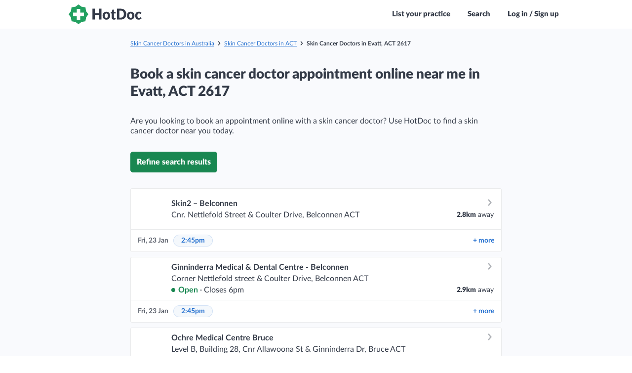

--- FILE ---
content_type: text/css; charset=utf-8
request_url: https://cdn.hotdoc.com.au/bookings/dist/assets/chunk.97650e7e80779b52472e.css
body_size: 48622
content:
:root{--htdc-palette-primary-100: #198751;--htdc-palette-primary-80: #1ea160;--htdc-palette-primary-60: #78c7a0;--htdc-palette-primary-40: #a5d9bf;--htdc-palette-primary-20: #d2ecdf;--htdc-palette-primary-10: #e8f5ef;--htdc-palette-primary-5: #f4faf7;--htdc-palette-secondary-100: #343b48;--htdc-palette-secondary-80: #5d626d;--htdc-palette-secondary-60: #858991;--htdc-palette-secondary-40: #aeb1b6;--htdc-palette-secondary-20: #d6d8da;--htdc-palette-secondary-10: #eaebec;--htdc-palette-secondary-5: #f5f5f6;--htdc-palette-tertiary-100: #216ecf;--htdc-palette-tertiary-80: #4e8bd9;--htdc-palette-tertiary-60: #7aa8e2;--htdc-palette-tertiary-40: #a6c5ec;--htdc-palette-tertiary-20: #d3e2f5;--htdc-palette-tertiary-10: #e8f0fa;--htdc-palette-tertiary-5: #f4f8fc;--htdc-palette-danger-100: #d54227;--htdc-palette-danger-80: #de6852;--htdc-palette-danger-60: #e68d7d;--htdc-palette-danger-40: #eeb3a9;--htdc-palette-danger-20: #f7d9d4;--htdc-palette-danger-10: #faece9;--htdc-palette-danger-5: #fdf5f4;--htdc-palette-info-100: #216ecf;--htdc-palette-info-80: #4e8bd9;--htdc-palette-info-60: #7aa8e2;--htdc-palette-info-40: #a6c5ec;--htdc-palette-info-20: #d3e2f5;--htdc-palette-info-10: #e8f0fa;--htdc-palette-info-5: #f4f8fc;--htdc-palette-muted-100: #343b48;--htdc-palette-muted-80: #5d626d;--htdc-palette-muted-60: #858991;--htdc-palette-muted-40: #aeb1b6;--htdc-palette-muted-20: #d6d8da;--htdc-palette-muted-10: #eaebec;--htdc-palette-muted-5: #f5f5f6;--htdc-palette-success-100: #198751;--htdc-palette-success-80: #1ea160;--htdc-palette-success-60: #78c7a0;--htdc-palette-success-40: #a5d9bf;--htdc-palette-success-20: #d2ecdf;--htdc-palette-success-10: #e8f5ef;--htdc-palette-success-5: #f4faf7;--htdc-palette-warning-100: #f5c140;--htdc-palette-warning-80: #f7cd66;--htdc-palette-warning-60: #f9da8d;--htdc-palette-warning-40: #fbe6b3;--htdc-palette-warning-20: #fdf3d9;--htdc-palette-warning-10: #fef8eb;--htdc-palette-warning-5: #fefcf5}@keyframes sideway{0%{transform:translateX(0)}100%{transform:translateX(-56px)}}@keyframes subtle-pulse{0%{transform:scale(1)}25%{transform:scale(0.92)}80%{transform:scale(1.05)}100%{transform:scale(1)}}html{font-family:sans-serif;-ms-text-size-adjust:100%;-webkit-text-size-adjust:100%}body{margin:0}article,aside,details,figcaption,figure,footer,header,hgroup,main,menu,nav,section,summary{display:block}audio,canvas,progress,video{display:inline-block;vertical-align:baseline}audio:not([controls]){display:none;height:0}[hidden],template{display:none}a{background-color:rgba(0,0,0,0)}abbr[title]{border-bottom:1px dotted}b,strong{font-weight:900}dfn{font-style:italic}h1{font-size:2em;margin:.67em 0}mark{background:#f5c140;color:#000}small{font-size:80%}sub,sup{font-size:75%;line-height:0;position:relative;vertical-align:baseline}sup{top:-0.5em}sub{bottom:-0.25em}img{border:0}svg:not(:root){overflow:hidden}figure{margin:1em 40px}hr{-moz-box-sizing:content-box;box-sizing:content-box;height:0}pre{overflow:auto}code,kbd,pre,samp{font-family:monospace;font-size:1em}button,input,optgroup,select,textarea{color:inherit;font:inherit;margin:0}button{overflow:visible}button,select{text-transform:none}button,html input[type=button],input[type=reset],input[type=submit]{-webkit-appearance:button;cursor:pointer}button[disabled],html input[disabled]{cursor:default}button::-moz-focus-inner,input::-moz-focus-inner{border:0;padding:0}input{line-height:normal}input[type=checkbox],input[type=radio]{box-sizing:border-box;padding:0}input[type=number]::-webkit-inner-spin-button,input[type=number]::-webkit-outer-spin-button{height:auto}input[type=search]{-webkit-appearance:textfield;-moz-box-sizing:content-box;-webkit-box-sizing:content-box;box-sizing:border-box}input[type=search]::-webkit-search-cancel-button,input[type=search]::-webkit-search-decoration{-webkit-appearance:none}fieldset{border:1px solid silver;margin:0 2px;padding:.35em .625em .75em}legend{border:0;padding:0}textarea{overflow:auto}optgroup{font-weight:900}table{border-collapse:collapse;border-spacing:0}td,th{padding:0}@font-face{font-family:"HotDoc-Icons";src:url(https://cdn.hotdoc.com.au/bookings/dist/assets/fonts/hotdocawesome/HotDoc-Icons.fingerprinted.9beb75d4de661c4c5850.ttf?eluytk) format("truetype"),url(https://cdn.hotdoc.com.au/bookings/dist/assets/fonts/hotdocawesome/HotDoc-Icons.fingerprinted.2f4816bca27633307c44.woff?eluytk) format("woff"),url(https://cdn.hotdoc.com.au/bookings/dist/assets/fonts/hotdocawesome/HotDoc-Icons.fingerprinted.66c35dc204f4d949ca4c.svg?eluytk#HotDoc-Icons) format("svg");font-weight:normal;font-style:normal;font-display:block}.hd,.PromoBannerModule::after,.ProviderList-pagingLink--previous::before,.ProviderList-pagingLink--next::after,.ClinicContactDetails .ClinicContactDetails-contact::before,.ProviderCard-title--withArrow::after,.ClinicTimeSelectionTimezoneSelector-label--withDropdown::after,.SearchableList-inputWrapper::before,.SuburbInput::before,.IssueBasedSearchInput-inputWrapper::before,.SearchInputDropdown-autocomplete::before,.SearchResultsPage-pagingLink--left::before,.SearchResultsPage-pagingLink--right::after,.SearchResultsPage-typeHeader.is-back h2::before{font-family:"HotDoc-Icons" !important;speak:never;font-style:normal;font-weight:normal;font-variant:normal;text-transform:none;line-height:1;-webkit-font-smoothing:antialiased;-moz-osx-font-smoothing:grayscale}.hd-briefcase:before{content:"\e942"}.hd-file:before{content:"\e943"}.hd-plus-circle:before{content:"\e940"}.hd-cross-circle:before{content:"\e941"}.hd-plane:before{content:"\e93f"}.hd-chiropractor:before{content:"\e93e"}.hd-pill:before{content:"\e93d"}.hd-delivery:before{content:"\e93c"}.hd-hotdoc-icon-outline:before{content:"\e93a"}.hd-external-arrow-left:before{content:"\e931"}.hd-external-arrow:before{content:"\e93b"}.hd-radiologist:before{content:"\e938"}.hd-australia-map:before{content:"\e934"}.hd-camera:before{content:"\e930"}.hd-document:before{content:"\e932"}.hd-optometrist:before{content:"\e92b"}.hd-dentist:before{content:"\e92a"}.hd-dietitian:before{content:"\e933"}.hd-gp:before{content:"\e92c"}.hd-physio:before{content:"\e92d"}.hd-podiatrist:before{content:"\e92e"}.hd-psychologist:before{content:"\e92f"}.hd-upload:before{content:"\e929"}.hd-exclamation:before{content:"\e935"}.hd-info:before{content:"\e936"}.hd-question:before{content:"\e937"}.hd-payment:before{content:"\e928"}.hd-filter:before{content:"\e91a"}.hd-globe:before{content:"\e927"}.hd-twitter:before{content:"\e924"}.hd-facebook:before{content:"\e925"}.hd-instagram:before{content:"\e926"}.hd-hotdoc-icon:before{content:"\e920"}.hd-location-arrow:before{content:"\e91f"}.hd-cross:before{content:"\e900"}.hd-angle-down:before{content:"\e901"}.hd-angle-left:before{content:"\e902"}.hd-angle-right:before{content:"\e903"}.hd-angle-up:before{content:"\e904"}.hd-bell:before{content:"\e905"}.hd-calendar:before{content:"\e906"}.hd-caret-down:before{content:"\e907"}.hd-caret-left:before{content:"\e908"}.hd-caret-right:before{content:"\e909"}.hd-caret-up:before{content:"\e90a"}.hd-clinic-medical:before{content:"\e90b"}.hd-clock:before{content:"\e90c"}.hd-edit:before{content:"\e90d"}.hd-exclamation-circle:before{content:"\e90e"}.hd-heart:before{content:"\e90f"}.hd-heart-filled:before{content:"\e912"}.hd-home:before{content:"\e910"}.hd-info-circle:before{content:"\e911"}.hd-log-out:before{content:"\e913"}.hd-map-marker:before{content:"\e914"}.hd-phone:before{content:"\e915"}.hd-plus:before{content:"\e916"}.hd-question-circle:before{content:"\e917"}.hd-search:before{content:"\e918"}.hd-tick-thick:before{content:"\e919"}.hd-tick:before{content:"\2713"}.hd-trash:before{content:"\e91b"}.hd-user-md:before{content:"\e91c"}.hd-user:before{content:"\e91d"}.hd-users:before{content:"\e91e"}.hd-arrow-long-left:before{content:"\e921"}.hd-arrow-long-right:before{content:"\e922"}.hd-share:before{content:"\e923"}.hd-linkedin:before{content:"\eac9"}.hd-gallery:before{content:"\e939"}html{min-width:320px;height:100%;width:100%}body{background:#fff;display:flex;flex-direction:column;min-width:320px;width:100%;font-family:"Lato","Trebuchet MS",sans-serif;font-size:16px;line-height:100%;color:#343b48;-webkit-font-smoothing:antialiased;-moz-osx-font-smoothing:grayscale;height:100%}body.prevent-scroll:not(.testing){overflow:hidden}body.fix-body{position:fixed;width:100%}body.native-build *{transition:none !important;-webkit-tap-highlight-color:rgba(0,0,0,0);-webkit-tap-highlight-color:rgba(0,0,0,0)}body.native-build * ::-webkit-scrollbar{width:0 !important;background:rgba(0,0,0,0) !important;display:none !important}body.native-ios{height:100vh}body.testing *{transition:none !important;animation:none !important}[data-ember-action],a,button,input,.link{cursor:pointer}h1,h2,h3,h4,h5,h6,p,b,strong{margin:0;font-weight:inherit}b,strong{font-weight:900}mark{background-color:rgba(255,255,0,.6);color:#1f232a}nobr{white-space:nowrap;display:inline-block;text-decoration:inherit}iframe,img{display:block}ol,ul{margin:0;padding:0;list-style:none}ol li,ul li{font-size:16px;line-height:20px;margin:0;color:#343b48}h1{font-size:28px;font-weight:normal;line-height:100%;margin:0;color:#343b48}h2{font-size:24px;font-weight:normal;line-height:100%;margin:50px 0 20px;color:#343b48}h3{font-size:16px;font-weight:normal;line-height:100%;margin:0;color:#343b48}h5{font-size:16px;font-weight:900;margin:0}h6{font-size:22px;font-weight:300;line-height:1.0769230769;margin:0}p{font-size:16px;line-height:20px;margin:0}p b,p strong{color:#414a5a}a{text-decoration:underline;color:#216ecf}a:hover{text-decoration:none;color:#2c7bdd}a[href^="tel:"]{white-space:nowrap}.field{position:relative;text-align:left}.field label,.field legend{display:block;width:100%;padding:12px 0 5px 0;box-sizing:border-box;font-size:14px;font-weight:600;color:#5d626d}.field fieldset{border:none;padding:0;margin:0}.field .input-grouper{display:inline-block;position:relative;height:100%;width:100%}.field textarea,.field input{line-height:38px;height:40px;width:100%;padding:0 13px;border:1px solid #aeb1b6;outline:0 !important;background:#fff;border-radius:3px;box-shadow:none;box-sizing:border-box;transition:all 300ms ease-out;transition-property:border-color,color;-webkit-appearance:none}.field textarea:focus,.field input:focus{color:#216ecf;border-color:#216ecf}.field textarea:focus+i,.field input:focus+i{color:#216ecf}.field textarea::-ms-clear,.field textarea::-ms-reveal,.field input::-ms-clear,.field input::-ms-reveal{display:none}.field textarea+i,.field input+i{transition:all 300ms ease-out;transition-property:color}.field textarea.has-error,.field input.has-error{color:#343b48;border-color:#d54227}.field textarea.has-warning,.field input.has-warning{color:#343b48;border-color:#f5c140}.field textarea.hide,.field input.hide{height:0;padding:0;margin:0;width:0;border:none;line-height:0;float:right}.field textarea{height:120px}.field input[type=number]::-webkit-inner-spin-button,.field input[type=number]::-webkit-outer-spin-button{-webkit-appearance:none;margin:0}.field .status{position:absolute;bottom:3px;right:1px;display:none;width:34px;height:34px;border-radius:3px}.field .status.check{display:block}.field .status.check i.hd-tick-thick{display:block}.field .status.loading{display:block}.field .status.loading i.hd-tick-thick{display:none}.field .status i{position:absolute;top:50%;left:50%;display:none}.field .status i.hd-tick-thick{font-size:11px;line-height:17px;width:16px;height:16px;margin-top:-8px;margin-left:-8px;text-align:center;color:#fff;background:#1ea160;border-radius:20px}.field.has-warning .errors,.field.has-warning .warnings,.field.has-error .errors,.field.has-error .warnings{bottom:42px;opacity:1;transition:opacity 400ms ease-out 100ms,bottom 400ms ease-out 100ms}.field.has-warning input,.field.has-error input{color:#343b48}.field.has-error input{border-color:#d54227}.field.in-test .errors,.field.in-test .warnings{transition:none}.screen-reader-only:not(:focus):not(:active){clip:rect(0 0 0 0);clip-path:inset(50%);height:1px;overflow:hidden;position:absolute;white-space:nowrap;width:1px}.Button.grey-border,.grey-border.smartbanner__button{padding:0 16px;border-color:#aeb1b6;background:rgba(0,0,0,0);color:#5d626d;border-radius:5px}.Button.grey-border:active,.grey-border.smartbanner__button:active,.Button.grey-border:focus,.grey-border.smartbanner__button:focus,.Button.grey-border:hover,.grey-border.smartbanner__button:hover{color:#198751;border-color:#1b9459;background:rgba(0,0,0,0)}.Button.grey-border.loading,.grey-border.loading.smartbanner__button{color:#fff;border-color:#216ecf;background:rgba(0,0,0,0)}.Button.grey-border.red-on-hover:active,.grey-border.red-on-hover.smartbanner__button:active,.Button.grey-border.red-on-hover:hover,.grey-border.red-on-hover.smartbanner__button:hover{color:#d54227;border-color:#d54227;background:rgba(0,0,0,0)}.Button.grey-text,.grey-text.smartbanner__button{color:#5d626d;background:none;border-color:rgba(0,0,0,0)}.Button.grey-text:focus,.grey-text.smartbanner__button:focus,.Button.grey-text:hover,.grey-text.smartbanner__button:hover{color:#216ecf;background:none;border-color:rgba(0,0,0,0)}.Button.inverted,.inverted.smartbanner__button{font-weight:normal;background:none;color:#5d626d;border-color:rgba(0,0,0,0)}.Button.inverted:focus,.inverted.smartbanner__button:focus,.Button.inverted:hover,.inverted.smartbanner__button:hover{background:#198751;border-color:#198751;color:#fff}.Button.inverted-with-border,.inverted-with-border.smartbanner__button{background:#fff;border-color:#198751;color:#198751}.Button.inverted-with-border:focus,.inverted-with-border.smartbanner__button:focus,.Button.inverted-with-border:hover,.inverted-with-border.smartbanner__button:hover{color:#fff;background:#198751;border-color:#157144}.Button.red-bg,.red-bg.smartbanner__button{font-weight:900;background:#d54227;border-color:#d54227}.Button.red-bg:focus,.red-bg.smartbanner__button:focus,.Button.red-bg:hover,.red-bg.smartbanner__button:hover{background:#db533a;border-color:#db533a}.Button.red-text,.red-text.smartbanner__button{background:none;color:#d54227;border-color:rgba(0,0,0,0)}.Button.red-text:focus,.red-text.smartbanner__button:focus,.Button.red-text:hover,.red-text.smartbanner__button:hover{color:#db533a;background:none;border-color:rgba(0,0,0,0)}.Button.transparent-white,.transparent-white.smartbanner__button{background:none;border-color:#858991}.Button.transparent-white:focus,.transparent-white.smartbanner__button:focus,.Button.transparent-white:hover,.transparent-white.smartbanner__button:hover{color:#fff;background:#5d626d;border-color:#fff}.Button.disabled,.disabled.smartbanner__button,.Button[disabled],[disabled].smartbanner__button{cursor:default;color:#fff;background:#d6d8da !important;border-color:#d6d8da !important}.Button.loading,.loading.smartbanner__button{cursor:default;color:#fff;border-color:#216ecf;position:relative;overflow:hidden;z-index:1;border:2px solid #216ecf;text-shadow:0 0 3px RGBA(0, 0, 0, 0.3)}.Button.loading::before,.loading.smartbanner__button::before,.Button.loading::after,.loading.smartbanner__button::after{content:" ";position:absolute;width:100%;height:100%;left:0;top:0}.Button.loading::before,.loading.smartbanner__button::before{background:#216ecf;z-index:-2}.Button.loading::after,.loading.smartbanner__button::after{width:200%;z-index:-1;background:repeating-linear-gradient(-45deg, transparent, transparent 10px, rgba(255, 255, 255, 0.2) 10px, rgba(255, 255, 255, 0.2) 20px);animation:sideway 1700ms linear infinite}.Button.small,.small.smartbanner__button{line-height:18px;padding:0 5px 1px;border-radius:3px}.Button.medium,.medium.smartbanner__button{line-height:26px;padding:0 7px}@media(max-width: 800px){.Button.medium,.medium.smartbanner__button{line-height:38px;padding:0 14px}}.Button.medium i,.medium.smartbanner__button i{font-size:15px;margin-right:5px}.Button.wide,.wide.smartbanner__button{width:100%}.Button.no-border-radius,.no-border-radius.smartbanner__button{border-radius:0}.Button.no-padding,.no-padding.smartbanner__button{padding:0}.Button.no-margin,.no-margin.smartbanner__button{margin:0}.Button,.smartbanner__button{font-size:16px;font-weight:900;line-height:38px;display:inline-block;padding:0 26px;text-align:center;text-decoration:none;background:#198751;border:2px solid #198751;color:#fff;box-sizing:border-box;border-radius:4px;user-select:none}html[data-js-focus-visible] .Button:focus:not([data-focus-visible-added]),html[data-js-focus-visible] .smartbanner__button:focus:not([data-focus-visible-added]),html:not([data-js-focus-visible]) .Button:focus:not(:focus-visible),html:not([data-js-focus-visible]) .smartbanner__button:focus:not(:focus-visible){outline:none}[aria-current=true] .Button,[aria-current=true] .smartbanner__button,.Button:focus,.smartbanner__button:focus,.Button:hover,.smartbanner__button:hover{border-color:#1d9d5e;background:#1d9d5e;color:#fff}.Button--textOnly,.Button.green-text,.green-text.smartbanner__button{color:#216ecf;background:none;border-color:rgba(0,0,0,0)}[aria-current=true] .Button--textOnly,[aria-current=true] .Button.green-text,[aria-current=true] .green-text.smartbanner__button,.Button--textOnly:focus,.Button.green-text:focus,.green-text.smartbanner__button:focus,.Button--textOnly:hover,.Button.green-text:hover,.green-text.smartbanner__button:hover{color:#2c7bdd;border-color:rgba(0,0,0,0);background:rgba(0,0,0,0)}.Button--toggle{background:rgba(0,0,0,0);border:1px solid #d6d8da;font-weight:600;color:#5d626d}.Button--toggle:focus{background:rgba(0,0,0,0);border-color:#d6d8da;color:#216ecf}.Button--toggle:hover{background:rgba(0,0,0,0);border:1px solid #a6c5ec;color:#216ecf}@media(hover: none){.Button--toggle:hover{border:1px solid #d6d8da;color:#5d626d}}.Button--toggle.selected{background:#f4f8fc;border:1px solid #a6c5ec;color:#216ecf}.Button--toggle.selected:focus{background:#f4f8fc;border-color:#a6c5ec}.Button--pill{padding:5px 10px;line-height:1;background:#f4f8fc;border:1px solid rgba(0,0,0,0);font-weight:600;color:#216ecf;border-radius:50px}.Button--pill:focus{background:#f4f8fc;border:1px solid rgba(0,0,0,0);color:#216ecf}.Button--pill:hover{background:#f4f8fc;border:1px solid #a6c5ec;color:#216ecf}@media(hover: none){.Button--pill:hover{border:1px solid rgba(0,0,0,0);color:#216ecf}}.Button--pill.selected{border:1px solid #4e8bd9}.Button--hollow{border-color:#aeb1b6;background:rgba(0,0,0,0);color:#5d626d}[aria-current=true] .Button--hollow,.Button--hollow:active,.Button--hollow:focus,.Button--hollow:hover{color:#198751;border-color:#1b9459;background:rgba(0,0,0,0)}.Button--big,.smartbanner__button{line-height:48px;padding:0 18px 1px;border-radius:4px}.Button--condensed{line-height:1;padding:5px 7px}.Button--small{line-height:1;padding:8px 14px}.Button--extraSmall{line-height:18px;padding:0 5px 1px;border-radius:3px}.Button--wide{line-height:28px;padding:0 36px 1px;border-radius:3px}.Button--stretch{width:100%}.Button--link{background:none;border:none;padding:0;text-decoration:underline;cursor:pointer;line-height:inherit;font-weight:normal;font-size:inherit;color:#216ecf}[aria-current=true] .Button--link,.Button--link:focus,.Button--link:hover{text-decoration:none;color:#2c7bdd;background:unset}.Button--link[href^="tel:"]{white-space:nowrap}.HDButton{display:inline-flex;position:relative;border-radius:5px;font-weight:900;text-decoration:none;cursor:pointer;user-select:none;transition-property:color,background-color,border-color;transition-duration:200ms;transition-timing-function:ease-out}.HDButton[data-focus-visible-added],.HDButton:focus-visible{outline:2px solid var(--htdc-palette-muted-100);outline-offset:2px}.HDButton:disabled{cursor:default;opacity:.5}.HDButton--default{background-color:var(--button-tone);border:1px solid var(--button-tone);color:#fff}.HDButton--default:hover:not(:disabled){background-color:var(--button-tone-alt);border-color:var(--button-tone-alt);color:#fff}.HDButton--ghost,.HDButton--link{background-color:rgba(0,0,0,0);border:none;color:var(--button-tone)}.HDButton--ghost:hover:not(:disabled),.HDButton--link:hover:not(:disabled){color:var(--button-tone-alt)}.HDButton--link{text-decoration:underline}.HDButton--hollow{background-color:#fff;border:1px solid var(--button-border-hollow);color:var(--button-tone)}.HDButton--hollow:hover:not(:disabled){border-color:var(--button-border-hollow-active)}.HDButton--primaryTone{--button-tone: var(--htdc-palette-primary-100);--button-tone-alt: var(--htdc-palette-primary-80);--button-border-hollow: var(--htdc-palette-primary-20);--button-border-hollow-active: var(--htdc-palette-primary-40)}.HDButton--secondaryTone{--button-tone: var(--htdc-palette-secondary-100);--button-tone-alt: var(--htdc-palette-secondary-80);--button-border-hollow: var(--htdc-palette-secondary-20);--button-border-hollow-active: var(--htdc-palette-secondary-40)}.HDButton--tertiaryTone{--button-tone: var(--htdc-palette-tertiary-100);--button-tone-alt: var(--htdc-palette-tertiary-80);--button-border-hollow: var(--htdc-palette-tertiary-20);--button-border-hollow-active: var(--htdc-palette-tertiary-40)}.HDButton--dangerTone{--button-tone: var(--htdc-palette-danger-100);--button-tone-alt: var(--htdc-palette-danger-80);--button-border-hollow: var(--htdc-palette-danger-20);--button-border-hollow-active: var(--htdc-palette-danger-40)}.HDButton--infoTone{--button-tone: var(--htdc-palette-info-100);--button-tone-alt: var(--htdc-palette-info-80);--button-border-hollow: var(--htdc-palette-info-20);--button-border-hollow-active: var(--htdc-palette-info-40)}.HDButton--mutedTone{--button-tone: var(--htdc-palette-muted-100);--button-tone-alt: var(--htdc-palette-muted-80);--button-border-hollow: var(--htdc-palette-muted-20);--button-border-hollow-active: var(--htdc-palette-muted-40)}.HDButton--successTone{--button-tone: var(--htdc-palette-success-100);--button-tone-alt: var(--htdc-palette-success-80);--button-border-hollow: var(--htdc-palette-success-20);--button-border-hollow-active: var(--htdc-palette-success-40)}.HDButton--warningTone{--button-tone: var(--htdc-palette-warning-100);--button-tone-alt: var(--htdc-palette-warning-80);--button-border-hollow: var(--htdc-palette-warning-20);--button-border-hollow-active: var(--htdc-palette-warning-40)}.HDButton--startAlign{align-items:center;justify-content:start}.HDButton--centerAlign{align-items:center;justify-content:center}.HDButton--endAlign{align-items:center;justify-content:end}.HDButton--nonePadding{padding:0 0}.HDButton--tinyPadding{padding:4px 4px}.HDButton--smallPadding{padding:8px 8px}.HDButton--mediumPadding{padding:12px 12px}.HDButton--largePadding{padding:16px 16px}.HDButton--extraSmallExpandedTargetArea{position:relative}.HDButton--extraSmallExpandedTargetArea::before{content:"";position:absolute;top:-2px;left:-2px;width:calc(100% + 4px);height:calc(100% + 4px)}.HDButton--smallExpandedTargetArea{position:relative}.HDButton--smallExpandedTargetArea::before{content:"";position:absolute;top:-4px;left:-4px;width:calc(100% + 8px);height:calc(100% + 8px)}.HDButton--mediumExpandedTargetArea{position:relative}.HDButton--mediumExpandedTargetArea::before{content:"";position:absolute;top:-6px;left:-6px;width:calc(100% + 12px);height:calc(100% + 12px)}.HDButton--largeExpandedTargetArea{position:relative}.HDButton--largeExpandedTargetArea::before{content:"";position:absolute;top:-10px;left:-10px;width:calc(100% + 20px);height:calc(100% + 20px)}.HDButton--extraLargeExpandedTargetArea{position:relative}.HDButton--extraLargeExpandedTargetArea::before{content:"";position:absolute;top:-14px;left:-14px;width:calc(100% + 28px);height:calc(100% + 28px)}.HDButton--subtlePulseAnim{animation:subtle-pulse .6s .8s ease-out}.RadioInputWrapper:hover:not(.RadioInputWrapper--disabled){cursor:pointer}.RadioInputWrapper:hover:not(.RadioInputWrapper--disabled) .RadioInputWrapper-option{background-color:#eaebec}.RadioInputWrapper-radioInput{opacity:0;cursor:pointer;height:0;width:0}.RadioInputWrapper-container{position:relative;display:block;height:18px;width:18px}.RadioInputWrapper-option{position:absolute;top:0;left:0;height:18px;width:18px;border-radius:50%;border:2px solid #198751;box-shadow:0px 4px 8px 0px rgba(0,0,0,.1)}.RadioInputWrapper-option--checked::after{content:"";position:absolute;display:block;top:3px;left:3px;width:12px;height:12px;border-radius:50%;background-color:#198751}.RadioInputWrapper--disabled .RadioInputWrapper-option{border-color:#d6d8da;cursor:not-allowed}.RadioInputWrapper--disabled .RadioInputWrapper-option::after{background-color:#d6d8da}.ember-basic-dropdown{position:relative}.ember-basic-dropdown,.ember-basic-dropdown-content,.ember-basic-dropdown-content *{box-sizing:border-box}.ember-basic-dropdown-content{position:absolute;width:auto;z-index:1000;background-color:#fff}.ember-basic-dropdown-content--left{left:0}.ember-basic-dropdown-content--right{right:0}.ember-basic-dropdown-overlay{position:fixed;background:rgba(0,0,0,.5);width:100%;height:100%;z-index:10;top:0;left:0;pointer-events:none}.ember-basic-dropdown-content-wormhole-origin{display:inline}.ember-power-select-dropdown *{box-sizing:border-box}.ember-power-select-trigger{position:relative;border-top:1px solid #aaa;border-bottom:1px solid #aaa;border-right:1px solid #aaa;border-left:1px solid #aaa;border-radius:4px;background-color:#fff;line-height:37px;overflow-x:hidden;text-overflow:ellipsis;min-height:37px;user-select:none;-webkit-user-select:none;color:inherit}.ember-power-select-trigger:after{content:"";display:table;clear:both}.ember-power-select-trigger:focus,.ember-power-select-trigger--active{border-top:1px solid #aaa;border-bottom:1px solid #aaa;border-right:1px solid #aaa;border-left:1px solid #aaa;box-shadow:none;outline:none}.ember-basic-dropdown-trigger--below.ember-power-select-trigger[aria-expanded=true],.ember-basic-dropdown-trigger--in-place.ember-power-select-trigger[aria-expanded=true]{border-bottom-left-radius:0;border-bottom-right-radius:0}.ember-basic-dropdown-trigger--above.ember-power-select-trigger[aria-expanded=true]{border-top-left-radius:0;border-top-right-radius:0}.ember-power-select-placeholder{color:#999;display:block;overflow-x:hidden;white-space:nowrap;text-overflow:ellipsis}.ember-power-select-status-icon{position:absolute;display:inline-block;width:0;height:0;top:0;bottom:0;margin:auto;border-style:solid;border-width:7px 4px 0 4px;border-color:#aaa rgba(0,0,0,0) rgba(0,0,0,0) rgba(0,0,0,0)}.ember-basic-dropdown-trigger[aria-expanded=true] .ember-power-select-status-icon{transform:rotate(180deg)}.ember-power-select-clear-btn{position:absolute;cursor:pointer}.ember-power-select-multiple-options{margin:0;padding:0;display:flex;flex-wrap:wrap;align-items:center;list-style:none}.ember-power-select-multiple-options li.ember-power-select-trigger-multiple-input-container{flex-grow:1;display:flex}.ember-power-select-multiple-options li.ember-power-select-trigger-multiple-input-container input{flex-grow:1}.ember-power-select-trigger-multiple-input{font-family:inherit;font-size:inherit;border:none;line-height:inherit;-webkit-appearance:none;outline:none;padding:0;background-color:rgba(0,0,0,0);text-indent:2px}.ember-power-select-trigger-multiple-input:disabled{background-color:#eee}.ember-power-select-trigger-multiple-input::placeholder{opacity:1;color:#999}.ember-power-select-trigger-multiple-input::-webkit-input-placeholder{opacity:1;color:#999}.ember-power-select-trigger-multiple-input::-moz-placeholder{opacity:1;color:#999}.ember-power-select-trigger-multiple-input::-ms-input-placeholder{opacity:1;color:#999}.ember-power-select-multiple-option{border:1px solid gray;border-radius:4px;color:#333;background-color:#e4e4e4;padding:0 4px;line-height:1.45;margin:2px 0 2px 3px}.ember-power-select-multiple-remove-btn{cursor:pointer}.ember-power-select-multiple-remove-btn:not(:hover){opacity:.5}.ember-power-select-search{padding:4px}.ember-power-select-search-input{border:1px solid #aaa;border-radius:0;width:100%;font-size:inherit;line-height:inherit;padding:0 5px}.ember-power-select-search-input:focus{border:1px solid #aaa;box-shadow:none;outline:none}.ember-power-select-dropdown{border-left:1px solid #aaa;border-right:1px solid #aaa;line-height:37px;border-radius:4px;box-shadow:none;overflow:hidden;color:inherit}.ember-power-select-dropdown.ember-basic-dropdown-content--above{transform:translateY(calc(-1 * 12px));border-top:1px solid #aeb1b6;border-bottom:#aeb1b6;border-bottom-left-radius:0;border-bottom-right-radius:0}.ember-power-select-dropdown.ember-basic-dropdown-content--below,.ember-power-select-dropdown.ember-basic-dropdown-content--in-place{transform:translateY(12px);border-top:#aeb1b6;border-bottom:1px solid #aaa;border-top-left-radius:0;border-top-right-radius:0}.ember-power-select-dropdown.ember-basic-dropdown-content--in-place{width:100%}.ember-power-select-options{list-style:none;margin:0;padding:0;user-select:none;-webkit-user-select:none}.ember-power-select-options[role=listbox]{overflow-y:auto;-webkit-overflow-scrolling:touch;max-height:259px}.ember-power-select-option{cursor:pointer;padding:0 8px}.ember-power-select-group[aria-disabled=true]{color:#999;cursor:not-allowed}.ember-power-select-group[aria-disabled=true] .ember-power-select-option,.ember-power-select-option[aria-disabled=true]{color:#999;pointer-events:none;cursor:not-allowed}.ember-power-select-option[aria-selected=true]{background-color:#ddd}.ember-power-select-option[aria-current=true]{background-color:#4e8bd9;color:#fff}.ember-power-select-group-name{cursor:default;font-weight:bold}.ember-power-select-trigger[aria-disabled=true]{background-color:#eee}.ember-power-select-trigger{padding:0 16px 0 0}.ember-power-select-selected-item,.ember-power-select-placeholder{margin-left:8px}.ember-power-select-status-icon{right:5px}.ember-power-select-clear-btn{right:25px}.ember-power-select-group .ember-power-select-group .ember-power-select-group-name{padding-left:24px}.ember-power-select-group .ember-power-select-group .ember-power-select-option{padding-left:40px}.ember-power-select-group .ember-power-select-option{padding-left:24px}.ember-power-select-group .ember-power-select-group-name{padding-left:8px}.ember-power-select-trigger[dir=rtl]{padding:0 0 0 16px}.ember-power-select-trigger[dir=rtl] .ember-power-select-selected-item,.ember-power-select-trigger[dir=rtl] .ember-power-select-placeholder{margin-right:8px}.ember-power-select-trigger[dir=rtl] .ember-power-select-multiple-option{float:right}.ember-power-select-trigger[dir=rtl] .ember-power-select-trigger-multiple-input{float:right}.ember-power-select-trigger[dir=rtl] .ember-power-select-status-icon{left:5px;right:initial}.ember-power-select-trigger[dir=rtl] .ember-power-select-clear-btn{left:25px;right:initial}.ember-power-select-visually-hidden{height:1px;left:-9999px;overflow:hidden;position:absolute;width:1px}.ember-power-select-dropdown[dir=rtl] .ember-power-select-group .ember-power-select-group .ember-power-select-group-name{padding-right:24px}.ember-power-select-dropdown[dir=rtl] .ember-power-select-group .ember-power-select-group .ember-power-select-option{padding-right:40px}.ember-power-select-dropdown[dir=rtl] .ember-power-select-group .ember-power-select-option{padding-right:24px}.ember-power-select-dropdown[dir=rtl] .ember-power-select-group .ember-power-select-group-name{padding-right:8px}.ember-power-select-trigger{margin-bottom:0px !important;border-radius:4px !important}.ember-power-select-trigger:focus{border-color:#216ecf}.ember-power-select-option{line-height:35px}.ember-power-select-search{padding:0}.ember-power-select-dropdown{margin-top:-15px}.ember-power-select-status-icon{right:10px;border-width:12px 7px 0 7px;border-top-color:#aeb1b6}.ember-power-select-clear-btn{display:flex;align-items:center;justify-content:center;top:calc(50% - 12px);right:8px;width:25px;height:25px;font-weight:600;font-size:20px;color:#fff;background-color:#aeb1b6;border-radius:50%}.ember-power-select-clear-btn~.ember-power-select-status-icon{display:none}.EmberPowerSelect-loader{position:absolute;top:20px;right:20px}.LineConcealer{position:relative;display:inline-block}.LineConcealer-content--concealed{display:inline-block;mask-image:linear-gradient(to right, white 60%, transparent)}.LineConcealer-button{padding:0;line-height:1;font-weight:600;cursor:pointer;color:#216ecf;text-decoration:underline;background:none;border:none}.LineConcealer-button::before{content:"";position:absolute;width:100%;height:100%;left:0;top:0}.LineConcealer-button[data-focus-visible-added],.LineConcealer-button:focus-visible{outline:2px solid #858991;outline-offset:2px;border-radius:2px}.ClickableListingDetail{border:none;text-decoration:none;box-sizing:border-box;width:100%;display:flex;justify-content:space-between;align-items:center;padding:16px 18px;border-top:1px solid #eaebec;border-bottom:1px solid #eaebec;margin-bottom:-1px;line-height:1.5;font-weight:900;color:#5d626d;background:none}.ClickableListingDetail:hover,.ClickableListingDetail:focus{background:none;border-top:1px solid #eaebec;border-bottom:1px solid #eaebec;color:#5d626d}.ClickableListingDetail:focus{outline:none}.ClickableListingDetail[data-focus-visible-added],.ClickableListingDetail:focus-visible{outline:2px solid #858991;outline-offset:2px;border-radius:2px}.ClickableListingDetail[href^="tel:"]{white-space:normal}@media(min-width: 801px){.ClickableListingDetail--collapseAtDesktop{display:inline-block;width:auto;padding:0;margin-bottom:0;border:none}.ClickableListingDetail--collapseAtDesktop:hover,.ClickableListingDetail--collapseAtDesktop:focus{border:none}.ClickableListingDetail--collapseAtDesktop .ClickableListingDetail-action{text-decoration:underline}}.ClickableListingDetail-label{word-break:break-word;overflow-wrap:anywhere}.ClickableListingDetail-action{color:#216ecf;font-weight:900;text-decoration:none;margin-left:10px}@media(min-width: 801px){.ClickableListingDetail-action--hideAtDesktop{display:none}}.ListingDetailsPhone-concealer{display:flex;flex-grow:1;justify-content:space-between}.ListingDetailsPhone-revealButton{margin-right:30px;margin-left:5px;text-transform:lowercase}@media(min-width: 801px){.ClickableListingDetail--collapseAtDesktop .ListingDetailsPhone-revealButton{text-transform:none}}.CharacterCount{display:block;margin:6px 0 16px;font-size:14px;color:#343b48}.CharacterCount--limit-reached .CharacterCount-count{color:#d54227}.PageWrapper-nativeAppHeaderBar{background:#fff;position:fixed;top:0;left:0;right:0;z-index:10;height:0;height:env(safe-area-inset-top, 0)}.PageWrapper-content{min-height:100vh;height:100%;display:flex;flex-direction:column}.iframed .PageWrapper-content{min-height:auto;display:block}.PageWrapper-pageContent{display:flex;flex-direction:column;flex-grow:1}#page-wrapper #page-content{display:flex;flex:1 0 auto;flex-direction:column;background:#fff}#page-wrapper.native-build{-webkit-overflow-scrolling:touch}#page-wrapper.native-build #page-content{padding-top:env(safe-area-inset-top)}#page-wrapper.native-build.footer-rows-1 #page-content{padding-bottom:60px;padding-bottom:calc(env(safe-area-inset-bottom) + 60px)}#page-wrapper.native-build.footer-rows-1 .ptr--ptr{top:0px !important;top:calc(env(safe-area-inset-top) + 0px) !important}#page-wrapper.native-build.footer-rows-1 #offline{position:absolute;top:0px}#page-wrapper.native-build.footer-rows-1 .modal-wormhole{top:0px}#page-wrapper.native-build.footer-rows-1 .modal-wormhole.stretch-page{bottom:60px;bottom:calc(env(safe-area-inset-bottom) + 60px);top:calc(env(safe-area-inset-top) + 0px)}#page-wrapper.native-build.footer-rows-1 .modal-wormhole.stretch-page.wormhole-sheet{top:0;bottom:0}#page-wrapper.native-build.footer-rows-1 #native-header-wormhole{width:100%;height:0px}#page-wrapper.native-build.footer-rows-1 #native-header{height:0px;height:calc(env(safe-area-inset-top) + 0px)}#page-wrapper.native-build.footer-rows-1 #native-header>header{height:0px;height:calc(env(safe-area-inset-top) + 0px)}#page-wrapper.native-build.footer-rows-1 #native-footer-wormhole{position:fixed;z-index:3;bottom:0;width:100%;height:60px;height:calc(env(safe-area-inset-bottom) + 60px)}#page-wrapper.native-build.footer-rows-1 #native-footer{height:60px;height:calc(env(safe-area-inset-bottom) + 60px)}#page-wrapper.native-build.footer-rows-1 #native-footer>footer{height:60px}#page-wrapper.native-build.footer-rows-2 #page-content{padding-bottom:110px;padding-bottom:calc(env(safe-area-inset-bottom) + 110px)}#page-wrapper.native-build.footer-rows-2 .ptr--ptr{top:0px !important;top:calc(env(safe-area-inset-top) + 0px) !important}#page-wrapper.native-build.footer-rows-2 #offline{position:absolute;top:0px}#page-wrapper.native-build.footer-rows-2 .modal-wormhole{top:0px}#page-wrapper.native-build.footer-rows-2 .modal-wormhole.stretch-page{bottom:110px;bottom:calc(env(safe-area-inset-bottom) + 110px);top:calc(env(safe-area-inset-top) + 0px)}#page-wrapper.native-build.footer-rows-2 .modal-wormhole.stretch-page.wormhole-sheet{top:0;bottom:0}#page-wrapper.native-build.footer-rows-2 #native-header-wormhole{width:100%;height:0px}#page-wrapper.native-build.footer-rows-2 #native-header{height:0px;height:calc(env(safe-area-inset-top) + 0px)}#page-wrapper.native-build.footer-rows-2 #native-header>header{height:0px;height:calc(env(safe-area-inset-top) + 0px)}#page-wrapper.native-build.footer-rows-2 #native-footer-wormhole{position:fixed;z-index:3;bottom:0;width:100%;height:110px;height:calc(env(safe-area-inset-bottom) + 110px)}#page-wrapper.native-build.footer-rows-2 #native-footer{height:110px;height:calc(env(safe-area-inset-bottom) + 110px)}#page-wrapper.native-build.footer-rows-2 #native-footer>footer{height:110px}#page-wrapper.native-build.footer-rows-3 #page-content{padding-bottom:160px;padding-bottom:calc(env(safe-area-inset-bottom) + 160px)}#page-wrapper.native-build.footer-rows-3 .ptr--ptr{top:0px !important;top:calc(env(safe-area-inset-top) + 0px) !important}#page-wrapper.native-build.footer-rows-3 #offline{position:absolute;top:0px}#page-wrapper.native-build.footer-rows-3 .modal-wormhole{top:0px}#page-wrapper.native-build.footer-rows-3 .modal-wormhole.stretch-page{bottom:160px;bottom:calc(env(safe-area-inset-bottom) + 160px);top:calc(env(safe-area-inset-top) + 0px)}#page-wrapper.native-build.footer-rows-3 .modal-wormhole.stretch-page.wormhole-sheet{top:0;bottom:0}#page-wrapper.native-build.footer-rows-3 #native-header-wormhole{width:100%;height:0px}#page-wrapper.native-build.footer-rows-3 #native-header{height:0px;height:calc(env(safe-area-inset-top) + 0px)}#page-wrapper.native-build.footer-rows-3 #native-header>header{height:0px;height:calc(env(safe-area-inset-top) + 0px)}#page-wrapper.native-build.footer-rows-3 #native-footer-wormhole{position:fixed;z-index:3;bottom:0;width:100%;height:160px;height:calc(env(safe-area-inset-bottom) + 160px)}#page-wrapper.native-build.footer-rows-3 #native-footer{height:160px;height:calc(env(safe-area-inset-bottom) + 160px)}#page-wrapper.native-build.footer-rows-3 #native-footer>footer{height:160px}#page-wrapper.native-build.header-rows-1 #page-content{padding-bottom:0px;padding-bottom:calc(env(safe-area-inset-bottom) + 0px)}#page-wrapper.native-build.header-rows-1 .ptr--ptr{top:50px !important;top:calc(env(safe-area-inset-top) + 50px) !important}#page-wrapper.native-build.header-rows-1 #offline{position:absolute;top:50px}#page-wrapper.native-build.header-rows-1 .modal-wormhole{top:50px}#page-wrapper.native-build.header-rows-1 .modal-wormhole.stretch-page{bottom:0px;bottom:calc(env(safe-area-inset-bottom) + 0px);top:calc(env(safe-area-inset-top) + 50px)}#page-wrapper.native-build.header-rows-1 .modal-wormhole.stretch-page.wormhole-sheet{top:0;bottom:0}#page-wrapper.native-build.header-rows-1 #native-header-wormhole{width:100%;height:50px}#page-wrapper.native-build.header-rows-1 #native-header{height:50px;height:calc(env(safe-area-inset-top) + 50px)}#page-wrapper.native-build.header-rows-1 #native-header>header{height:50px;height:calc(env(safe-area-inset-top) + 50px)}#page-wrapper.native-build.header-rows-1 #native-footer-wormhole{position:fixed;z-index:3;bottom:0;width:100%;height:0px;height:calc(env(safe-area-inset-bottom) + 0px)}#page-wrapper.native-build.header-rows-1 #native-footer{height:0px;height:calc(env(safe-area-inset-bottom) + 0px)}#page-wrapper.native-build.header-rows-1 #native-footer>footer{height:0px}#page-wrapper.native-build.header-rows-1.footer-rows-1 #page-content{padding-bottom:60px;padding-bottom:calc(env(safe-area-inset-bottom) + 60px)}#page-wrapper.native-build.header-rows-1.footer-rows-1 .ptr--ptr{top:50px !important;top:calc(env(safe-area-inset-top) + 50px) !important}#page-wrapper.native-build.header-rows-1.footer-rows-1 #offline{position:absolute;top:50px}#page-wrapper.native-build.header-rows-1.footer-rows-1 .modal-wormhole{top:50px}#page-wrapper.native-build.header-rows-1.footer-rows-1 .modal-wormhole.stretch-page{bottom:60px;bottom:calc(env(safe-area-inset-bottom) + 60px);top:calc(env(safe-area-inset-top) + 50px)}#page-wrapper.native-build.header-rows-1.footer-rows-1 .modal-wormhole.stretch-page.wormhole-sheet{top:0;bottom:0}#page-wrapper.native-build.header-rows-1.footer-rows-1 #native-header-wormhole{width:100%;height:50px}#page-wrapper.native-build.header-rows-1.footer-rows-1 #native-header{height:50px;height:calc(env(safe-area-inset-top) + 50px)}#page-wrapper.native-build.header-rows-1.footer-rows-1 #native-header>header{height:50px;height:calc(env(safe-area-inset-top) + 50px)}#page-wrapper.native-build.header-rows-1.footer-rows-1 #native-footer-wormhole{position:fixed;z-index:3;bottom:0;width:100%;height:60px;height:calc(env(safe-area-inset-bottom) + 60px)}#page-wrapper.native-build.header-rows-1.footer-rows-1 #native-footer{height:60px;height:calc(env(safe-area-inset-bottom) + 60px)}#page-wrapper.native-build.header-rows-1.footer-rows-1 #native-footer>footer{height:60px}#page-wrapper.native-build.header-rows-1.footer-rows-2 #page-content{padding-bottom:110px;padding-bottom:calc(env(safe-area-inset-bottom) + 110px)}#page-wrapper.native-build.header-rows-1.footer-rows-2 .ptr--ptr{top:50px !important;top:calc(env(safe-area-inset-top) + 50px) !important}#page-wrapper.native-build.header-rows-1.footer-rows-2 #offline{position:absolute;top:50px}#page-wrapper.native-build.header-rows-1.footer-rows-2 .modal-wormhole{top:50px}#page-wrapper.native-build.header-rows-1.footer-rows-2 .modal-wormhole.stretch-page{bottom:110px;bottom:calc(env(safe-area-inset-bottom) + 110px);top:calc(env(safe-area-inset-top) + 50px)}#page-wrapper.native-build.header-rows-1.footer-rows-2 .modal-wormhole.stretch-page.wormhole-sheet{top:0;bottom:0}#page-wrapper.native-build.header-rows-1.footer-rows-2 #native-header-wormhole{width:100%;height:50px}#page-wrapper.native-build.header-rows-1.footer-rows-2 #native-header{height:50px;height:calc(env(safe-area-inset-top) + 50px)}#page-wrapper.native-build.header-rows-1.footer-rows-2 #native-header>header{height:50px;height:calc(env(safe-area-inset-top) + 50px)}#page-wrapper.native-build.header-rows-1.footer-rows-2 #native-footer-wormhole{position:fixed;z-index:3;bottom:0;width:100%;height:110px;height:calc(env(safe-area-inset-bottom) + 110px)}#page-wrapper.native-build.header-rows-1.footer-rows-2 #native-footer{height:110px;height:calc(env(safe-area-inset-bottom) + 110px)}#page-wrapper.native-build.header-rows-1.footer-rows-2 #native-footer>footer{height:110px}#page-wrapper.native-build.header-rows-1.footer-rows-3 #page-content{padding-bottom:160px;padding-bottom:calc(env(safe-area-inset-bottom) + 160px)}#page-wrapper.native-build.header-rows-1.footer-rows-3 .ptr--ptr{top:50px !important;top:calc(env(safe-area-inset-top) + 50px) !important}#page-wrapper.native-build.header-rows-1.footer-rows-3 #offline{position:absolute;top:50px}#page-wrapper.native-build.header-rows-1.footer-rows-3 .modal-wormhole{top:50px}#page-wrapper.native-build.header-rows-1.footer-rows-3 .modal-wormhole.stretch-page{bottom:160px;bottom:calc(env(safe-area-inset-bottom) + 160px);top:calc(env(safe-area-inset-top) + 50px)}#page-wrapper.native-build.header-rows-1.footer-rows-3 .modal-wormhole.stretch-page.wormhole-sheet{top:0;bottom:0}#page-wrapper.native-build.header-rows-1.footer-rows-3 #native-header-wormhole{width:100%;height:50px}#page-wrapper.native-build.header-rows-1.footer-rows-3 #native-header{height:50px;height:calc(env(safe-area-inset-top) + 50px)}#page-wrapper.native-build.header-rows-1.footer-rows-3 #native-header>header{height:50px;height:calc(env(safe-area-inset-top) + 50px)}#page-wrapper.native-build.header-rows-1.footer-rows-3 #native-footer-wormhole{position:fixed;z-index:3;bottom:0;width:100%;height:160px;height:calc(env(safe-area-inset-bottom) + 160px)}#page-wrapper.native-build.header-rows-1.footer-rows-3 #native-footer{height:160px;height:calc(env(safe-area-inset-bottom) + 160px)}#page-wrapper.native-build.header-rows-1.footer-rows-3 #native-footer>footer{height:160px}#page-wrapper.native-build.header-rows-2 #page-content{padding-bottom:0px;padding-bottom:calc(env(safe-area-inset-bottom) + 0px)}#page-wrapper.native-build.header-rows-2 .ptr--ptr{top:100px !important;top:calc(env(safe-area-inset-top) + 100px) !important}#page-wrapper.native-build.header-rows-2 #offline{position:absolute;top:100px}#page-wrapper.native-build.header-rows-2 .modal-wormhole{top:100px}#page-wrapper.native-build.header-rows-2 .modal-wormhole.stretch-page{bottom:0px;bottom:calc(env(safe-area-inset-bottom) + 0px);top:calc(env(safe-area-inset-top) + 100px)}#page-wrapper.native-build.header-rows-2 .modal-wormhole.stretch-page.wormhole-sheet{top:0;bottom:0}#page-wrapper.native-build.header-rows-2 #native-header-wormhole{width:100%;height:100px}#page-wrapper.native-build.header-rows-2 #native-header{height:100px;height:calc(env(safe-area-inset-top) + 100px)}#page-wrapper.native-build.header-rows-2 #native-header>header{height:100px;height:calc(env(safe-area-inset-top) + 100px)}#page-wrapper.native-build.header-rows-2 #native-footer-wormhole{position:fixed;z-index:3;bottom:0;width:100%;height:0px;height:calc(env(safe-area-inset-bottom) + 0px)}#page-wrapper.native-build.header-rows-2 #native-footer{height:0px;height:calc(env(safe-area-inset-bottom) + 0px)}#page-wrapper.native-build.header-rows-2 #native-footer>footer{height:0px}#page-wrapper.native-build.header-rows-2.footer-rows-1 #page-content{padding-bottom:60px;padding-bottom:calc(env(safe-area-inset-bottom) + 60px)}#page-wrapper.native-build.header-rows-2.footer-rows-1 .ptr--ptr{top:100px !important;top:calc(env(safe-area-inset-top) + 100px) !important}#page-wrapper.native-build.header-rows-2.footer-rows-1 #offline{position:absolute;top:100px}#page-wrapper.native-build.header-rows-2.footer-rows-1 .modal-wormhole{top:100px}#page-wrapper.native-build.header-rows-2.footer-rows-1 .modal-wormhole.stretch-page{bottom:60px;bottom:calc(env(safe-area-inset-bottom) + 60px);top:calc(env(safe-area-inset-top) + 100px)}#page-wrapper.native-build.header-rows-2.footer-rows-1 .modal-wormhole.stretch-page.wormhole-sheet{top:0;bottom:0}#page-wrapper.native-build.header-rows-2.footer-rows-1 #native-header-wormhole{width:100%;height:100px}#page-wrapper.native-build.header-rows-2.footer-rows-1 #native-header{height:100px;height:calc(env(safe-area-inset-top) + 100px)}#page-wrapper.native-build.header-rows-2.footer-rows-1 #native-header>header{height:100px;height:calc(env(safe-area-inset-top) + 100px)}#page-wrapper.native-build.header-rows-2.footer-rows-1 #native-footer-wormhole{position:fixed;z-index:3;bottom:0;width:100%;height:60px;height:calc(env(safe-area-inset-bottom) + 60px)}#page-wrapper.native-build.header-rows-2.footer-rows-1 #native-footer{height:60px;height:calc(env(safe-area-inset-bottom) + 60px)}#page-wrapper.native-build.header-rows-2.footer-rows-1 #native-footer>footer{height:60px}#page-wrapper.native-build.header-rows-2.footer-rows-2 #page-content{padding-bottom:110px;padding-bottom:calc(env(safe-area-inset-bottom) + 110px)}#page-wrapper.native-build.header-rows-2.footer-rows-2 .ptr--ptr{top:100px !important;top:calc(env(safe-area-inset-top) + 100px) !important}#page-wrapper.native-build.header-rows-2.footer-rows-2 #offline{position:absolute;top:100px}#page-wrapper.native-build.header-rows-2.footer-rows-2 .modal-wormhole{top:100px}#page-wrapper.native-build.header-rows-2.footer-rows-2 .modal-wormhole.stretch-page{bottom:110px;bottom:calc(env(safe-area-inset-bottom) + 110px);top:calc(env(safe-area-inset-top) + 100px)}#page-wrapper.native-build.header-rows-2.footer-rows-2 .modal-wormhole.stretch-page.wormhole-sheet{top:0;bottom:0}#page-wrapper.native-build.header-rows-2.footer-rows-2 #native-header-wormhole{width:100%;height:100px}#page-wrapper.native-build.header-rows-2.footer-rows-2 #native-header{height:100px;height:calc(env(safe-area-inset-top) + 100px)}#page-wrapper.native-build.header-rows-2.footer-rows-2 #native-header>header{height:100px;height:calc(env(safe-area-inset-top) + 100px)}#page-wrapper.native-build.header-rows-2.footer-rows-2 #native-footer-wormhole{position:fixed;z-index:3;bottom:0;width:100%;height:110px;height:calc(env(safe-area-inset-bottom) + 110px)}#page-wrapper.native-build.header-rows-2.footer-rows-2 #native-footer{height:110px;height:calc(env(safe-area-inset-bottom) + 110px)}#page-wrapper.native-build.header-rows-2.footer-rows-2 #native-footer>footer{height:110px}#page-wrapper.native-build.header-rows-2.footer-rows-3 #page-content{padding-bottom:160px;padding-bottom:calc(env(safe-area-inset-bottom) + 160px)}#page-wrapper.native-build.header-rows-2.footer-rows-3 .ptr--ptr{top:100px !important;top:calc(env(safe-area-inset-top) + 100px) !important}#page-wrapper.native-build.header-rows-2.footer-rows-3 #offline{position:absolute;top:100px}#page-wrapper.native-build.header-rows-2.footer-rows-3 .modal-wormhole{top:100px}#page-wrapper.native-build.header-rows-2.footer-rows-3 .modal-wormhole.stretch-page{bottom:160px;bottom:calc(env(safe-area-inset-bottom) + 160px);top:calc(env(safe-area-inset-top) + 100px)}#page-wrapper.native-build.header-rows-2.footer-rows-3 .modal-wormhole.stretch-page.wormhole-sheet{top:0;bottom:0}#page-wrapper.native-build.header-rows-2.footer-rows-3 #native-header-wormhole{width:100%;height:100px}#page-wrapper.native-build.header-rows-2.footer-rows-3 #native-header{height:100px;height:calc(env(safe-area-inset-top) + 100px)}#page-wrapper.native-build.header-rows-2.footer-rows-3 #native-header>header{height:100px;height:calc(env(safe-area-inset-top) + 100px)}#page-wrapper.native-build.header-rows-2.footer-rows-3 #native-footer-wormhole{position:fixed;z-index:3;bottom:0;width:100%;height:160px;height:calc(env(safe-area-inset-bottom) + 160px)}#page-wrapper.native-build.header-rows-2.footer-rows-3 #native-footer{height:160px;height:calc(env(safe-area-inset-bottom) + 160px)}#page-wrapper.native-build.header-rows-2.footer-rows-3 #native-footer>footer{height:160px}#page-wrapper.native-build.header-rows-3 #page-content{padding-bottom:0px;padding-bottom:calc(env(safe-area-inset-bottom) + 0px)}#page-wrapper.native-build.header-rows-3 .ptr--ptr{top:150px !important;top:calc(env(safe-area-inset-top) + 150px) !important}#page-wrapper.native-build.header-rows-3 #offline{position:absolute;top:150px}#page-wrapper.native-build.header-rows-3 .modal-wormhole{top:150px}#page-wrapper.native-build.header-rows-3 .modal-wormhole.stretch-page{bottom:0px;bottom:calc(env(safe-area-inset-bottom) + 0px);top:calc(env(safe-area-inset-top) + 150px)}#page-wrapper.native-build.header-rows-3 .modal-wormhole.stretch-page.wormhole-sheet{top:0;bottom:0}#page-wrapper.native-build.header-rows-3 #native-header-wormhole{width:100%;height:150px}#page-wrapper.native-build.header-rows-3 #native-header{height:150px;height:calc(env(safe-area-inset-top) + 150px)}#page-wrapper.native-build.header-rows-3 #native-header>header{height:150px;height:calc(env(safe-area-inset-top) + 150px)}#page-wrapper.native-build.header-rows-3 #native-footer-wormhole{position:fixed;z-index:3;bottom:0;width:100%;height:0px;height:calc(env(safe-area-inset-bottom) + 0px)}#page-wrapper.native-build.header-rows-3 #native-footer{height:0px;height:calc(env(safe-area-inset-bottom) + 0px)}#page-wrapper.native-build.header-rows-3 #native-footer>footer{height:0px}#page-wrapper.native-build.header-rows-3.footer-rows-1 #page-content{padding-bottom:60px;padding-bottom:calc(env(safe-area-inset-bottom) + 60px)}#page-wrapper.native-build.header-rows-3.footer-rows-1 .ptr--ptr{top:150px !important;top:calc(env(safe-area-inset-top) + 150px) !important}#page-wrapper.native-build.header-rows-3.footer-rows-1 #offline{position:absolute;top:150px}#page-wrapper.native-build.header-rows-3.footer-rows-1 .modal-wormhole{top:150px}#page-wrapper.native-build.header-rows-3.footer-rows-1 .modal-wormhole.stretch-page{bottom:60px;bottom:calc(env(safe-area-inset-bottom) + 60px);top:calc(env(safe-area-inset-top) + 150px)}#page-wrapper.native-build.header-rows-3.footer-rows-1 .modal-wormhole.stretch-page.wormhole-sheet{top:0;bottom:0}#page-wrapper.native-build.header-rows-3.footer-rows-1 #native-header-wormhole{width:100%;height:150px}#page-wrapper.native-build.header-rows-3.footer-rows-1 #native-header{height:150px;height:calc(env(safe-area-inset-top) + 150px)}#page-wrapper.native-build.header-rows-3.footer-rows-1 #native-header>header{height:150px;height:calc(env(safe-area-inset-top) + 150px)}#page-wrapper.native-build.header-rows-3.footer-rows-1 #native-footer-wormhole{position:fixed;z-index:3;bottom:0;width:100%;height:60px;height:calc(env(safe-area-inset-bottom) + 60px)}#page-wrapper.native-build.header-rows-3.footer-rows-1 #native-footer{height:60px;height:calc(env(safe-area-inset-bottom) + 60px)}#page-wrapper.native-build.header-rows-3.footer-rows-1 #native-footer>footer{height:60px}#page-wrapper.native-build.header-rows-3.footer-rows-2 #page-content{padding-bottom:110px;padding-bottom:calc(env(safe-area-inset-bottom) + 110px)}#page-wrapper.native-build.header-rows-3.footer-rows-2 .ptr--ptr{top:150px !important;top:calc(env(safe-area-inset-top) + 150px) !important}#page-wrapper.native-build.header-rows-3.footer-rows-2 #offline{position:absolute;top:150px}#page-wrapper.native-build.header-rows-3.footer-rows-2 .modal-wormhole{top:150px}#page-wrapper.native-build.header-rows-3.footer-rows-2 .modal-wormhole.stretch-page{bottom:110px;bottom:calc(env(safe-area-inset-bottom) + 110px);top:calc(env(safe-area-inset-top) + 150px)}#page-wrapper.native-build.header-rows-3.footer-rows-2 .modal-wormhole.stretch-page.wormhole-sheet{top:0;bottom:0}#page-wrapper.native-build.header-rows-3.footer-rows-2 #native-header-wormhole{width:100%;height:150px}#page-wrapper.native-build.header-rows-3.footer-rows-2 #native-header{height:150px;height:calc(env(safe-area-inset-top) + 150px)}#page-wrapper.native-build.header-rows-3.footer-rows-2 #native-header>header{height:150px;height:calc(env(safe-area-inset-top) + 150px)}#page-wrapper.native-build.header-rows-3.footer-rows-2 #native-footer-wormhole{position:fixed;z-index:3;bottom:0;width:100%;height:110px;height:calc(env(safe-area-inset-bottom) + 110px)}#page-wrapper.native-build.header-rows-3.footer-rows-2 #native-footer{height:110px;height:calc(env(safe-area-inset-bottom) + 110px)}#page-wrapper.native-build.header-rows-3.footer-rows-2 #native-footer>footer{height:110px}#page-wrapper.native-build.header-rows-3.footer-rows-3 #page-content{padding-bottom:160px;padding-bottom:calc(env(safe-area-inset-bottom) + 160px)}#page-wrapper.native-build.header-rows-3.footer-rows-3 .ptr--ptr{top:150px !important;top:calc(env(safe-area-inset-top) + 150px) !important}#page-wrapper.native-build.header-rows-3.footer-rows-3 #offline{position:absolute;top:150px}#page-wrapper.native-build.header-rows-3.footer-rows-3 .modal-wormhole{top:150px}#page-wrapper.native-build.header-rows-3.footer-rows-3 .modal-wormhole.stretch-page{bottom:160px;bottom:calc(env(safe-area-inset-bottom) + 160px);top:calc(env(safe-area-inset-top) + 150px)}#page-wrapper.native-build.header-rows-3.footer-rows-3 .modal-wormhole.stretch-page.wormhole-sheet{top:0;bottom:0}#page-wrapper.native-build.header-rows-3.footer-rows-3 #native-header-wormhole{width:100%;height:150px}#page-wrapper.native-build.header-rows-3.footer-rows-3 #native-header{height:150px;height:calc(env(safe-area-inset-top) + 150px)}#page-wrapper.native-build.header-rows-3.footer-rows-3 #native-header>header{height:150px;height:calc(env(safe-area-inset-top) + 150px)}#page-wrapper.native-build.header-rows-3.footer-rows-3 #native-footer-wormhole{position:fixed;z-index:3;bottom:0;width:100%;height:160px;height:calc(env(safe-area-inset-bottom) + 160px)}#page-wrapper.native-build.header-rows-3.footer-rows-3 #native-footer{height:160px;height:calc(env(safe-area-inset-bottom) + 160px)}#page-wrapper.native-build.header-rows-3.footer-rows-3 #native-footer>footer{height:160px}#page-wrapper #offline{height:34px}#page-wrapper #offline>div{position:fixed;width:100%;min-width:320px;height:34px;padding:7px 20px;box-sizing:border-box;z-index:6;display:flex;justify-content:center;align-items:center;background:rgba(213,66,39,.9);pointer-events:none}#page-wrapper #offline>div p{font-size:16px;font-weight:900;text-align:center;color:#fff}footer>div,header>div,section>div{position:relative;box-sizing:border-box;width:100%;min-width:320px;max-width:1020px;margin:0 auto;padding:0 20px}#booking-page{padding-left:0px;padding-right:0px;padding-left:calc(env(safe-area-inset-left) + 0px);padding-right:calc(env(safe-area-inset-right) + 0px);margin-top:30px;margin-right:0;margin-left:0}.iframed #booking-page{margin-top:0px}@media(max-width: 800px){#booking-page{margin:0 auto;width:100%;max-width:460px}}#booking-page h1 a,#booking-page h2 a{color:#343b48;text-decoration:none}#booking-page h1 a:hover,#booking-page h2 a:hover{color:#216ecf}#booking-page .address p a,#booking-page .phone-number p a{text-decoration:none;color:#343b48}#booking-page .address p a:hover,#booking-page .phone-number p a:hover{color:#216ecf;text-decoration:underline}@media(min-width: 801px){#clinic-page{margin-bottom:80px}}#clinic-page .ClinicPage-ClinicDetailsSection{max-width:960px;margin:auto;padding-left:20px;padding-right:40px;padding-bottom:40px}@media(max-width: 800px){#clinic-page .ClinicPage-DoctorsSection{scroll-margin-top:50px}}@media(min-width: 801px){#clinic-page .ClinicPage-DoctorsSection{scroll-margin-top:60px}}#clinic-page .ClinicPage-DoctorsHeading{margin:0;padding:15px 20px;font-size:23px;font-weight:900}@media(min-width: 801px){#clinic-page .ClinicPage-DoctorsHeading{display:none}}#clinic-page .ClinicPage--bgGrey{background-color:#eff3fd}#clinic-page.show-clinic-details-section{margin-bottom:0}@media(min-width: 801px){#clinic-page.show-clinic-details-section .doctor-row:last-child{border-bottom:none}}.ClinicPage-BookButton{display:block;margin-left:16px;margin-right:16px;margin-bottom:12px}#clinic-details>div{width:100%;display:flex}@media(min-width: 801px){#clinic-details>div{margin-bottom:30px}.iframed #clinic-details>div{margin-bottom:10px}}@media(max-width: 800px){#clinic-details>div{display:block;padding:0;max-width:460px}}#clinic-details #avatar{display:flex}#clinic-details #avatar .AvatarDetails{display:flex;flex-direction:column;width:100%}#clinic-details #avatar .AvatarDetails .AvatarDetails-controls>.Button,#clinic-details #avatar .AvatarDetails .AvatarDetails-controls>.smartbanner__button{margin-top:8px;margin-bottom:0}@media(min-width: 801px){#clinic-details #avatar{flex-direction:column}#clinic-details #avatar .AvatarDetails{align-self:center}#clinic-details #avatar .AvatarDetails .AvatarDetails-controls{flex-direction:column}}@media(max-width: 800px){#clinic-details #avatar{flex-direction:row;align-items:center;padding:12px 8px 12px 15px}#clinic-details #avatar .AvatarDetails{margin-left:8px}#clinic-details #avatar .AvatarDetails h1{font-weight:900;font-size:20px;line-height:1.2;margin-left:8px}#clinic-details #avatar .AvatarDetails .AvatarDetails-controls{flex-direction:row}}#clinic-details #details{display:flex;flex-direction:column;align-items:flex-start;flex:1 1 100%}@media(min-width: 801px){#clinic-details #details{padding:0 25px;width:0}.iframed #clinic-details #details{padding:0}}@media(max-width: 800px){#clinic-details #details{align-items:stretch;padding:0}}#clinic-details #details h1{font-weight:900;font-size:24px;margin-bottom:10px}#clinic-details #details .ClinicDetails-controls{display:flex;flex-direction:row;padding:4px 0}#clinic-details #details .ClinicDetails-controls>.Button,#clinic-details #details .ClinicDetails-controls>.smartbanner__button{margin:0 8px 10px 0;padding-left:0;border-left:none}#clinic-details #map{display:flex;flex-direction:column;max-width:218px;flex:1 1 218px}@media(max-width: 900px){#clinic-details #map{min-width:158px;flex:1 1 158px}#clinic-details #map img{transform:translateX(-30px)}}.ClinicDetails-actionButtons{padding:16px}.ClinicDetails-actionButtons.button-bar{margin:0}#clinic-blurb{display:flex;flex-direction:column;flex:0 0 auto;max-width:100%}@media(min-width: 801px){#clinic-blurb{margin-top:16px}}@media(min-width: 801px){#clinic-blurb.hide-button button{display:none}#clinic-blurb.hide-button .content-clipper{height:auto !important;max-height:none !important;overflow:auto !important}}#clinic-blurb .hide-show-handle{width:100%;position:relative}#clinic-blurb .hide-show-handle>*{z-index:1}#clinic-blurb .hide-show-handle::before{content:" ";position:absolute;transform:translateY(-60px);background:linear-gradient(to bottom, rgba(255, 255, 255, 0) 0%, rgb(255, 255, 255) 90%, rgb(255, 255, 255) 100%);height:80px;width:100%}@media(max-width: 800px){#clinic-blurb .hide-show-handle::before{display:none}}#clinic-blurb .hide-show-handle.expanded::before{display:none}@media(min-width: 801px){#clinic-blurb button{order:1;padding:0;border:0;text-decoration:underline;color:#216ecf;width:auto;margin-top:12px;align-self:flex-start}}#clinic-blurb button div{white-space:nowrap}#clinic-blurb button i{font-size:16px}@media(min-width: 801px){#clinic-blurb button i{display:none}}#clinic-blurb .content-clipper{overflow:hidden;transition:all 400ms ease;transition-property:height,min-height,max-height}@media(min-width: 801px){#clinic-blurb .content-clipper{max-height:100px;height:unset !important}}@media(max-width: 800px){#clinic-blurb .content-clipper{max-height:unset !important;height:0}}#clinic-blurb .content-clipper.responsive{height:auto !important;max-height:none !important;overflow:auto !important}#clinic-blurb .content-clipper .content{padding:20px;border-bottom:1px solid #eaebec}@media(min-width: 801px){#clinic-blurb .content-clipper .content{padding:0;border:0}}#clinic-blurb .content-clipper .content h4{font-size:16px;font-weight:900;margin:0 0 10px}@media(min-width: 801px){#clinic-blurb .content-clipper .content h4{display:none}}@media(max-width: 800px){#clinic-blurb .content-clipper .content .server-html{margin:16px 0}}#clinic-blurb .content-clipper .content>#website{margin-top:12px}@media(max-width: 800px){#clinic-blurb .content-clipper .content>#website span{display:none}}#clinic-blurb .content-clipper .content ul{list-style:disc;padding-left:20px;margin-bottom:20px}#clinic-doctors>div{position:relative;padding-right:40px;display:flex;flex-direction:column}@media(max-width: 800px){#clinic-doctors>div{padding:0}}#clinic-doctors>div>ul{display:flex;flex-direction:column}@media(min-width: 801px){#clinic-doctors>div>ul{padding-bottom:20px}}#clinic-doctors>div>ul>li{flex:0 0 auto}@media(min-width: 801px){#clinic-doctors>div>.background-columns{position:absolute;z-index:-1;height:100%;right:40px;top:0;width:400px}}.ClinicDetailsSection p{line-height:1.375}.ClinicDetailsSection-mainHeading{padding-top:50px;padding-bottom:10px;margin-bottom:13px;color:#343b48;font-weight:900;font-size:24px}@media(max-width: 800px){.ClinicDetailsSection-mainHeading{font-size:18px}}.ClinicDetailsSection-mainHeading::after{display:block;position:relative;top:10px;content:"";width:70px;height:2px;background-color:#1ea160}.ClinicDetailsSection-blurb{margin-top:12px;padding-bottom:22px}.ClinicDetailsSection-container{display:flex}@media(max-width: 800px){.ClinicDetailsSection-container{flex-wrap:wrap}}.ClinicDetailsSection-container h2{font-weight:900;font-size:16px;margin-top:18px;margin-bottom:10px}@media(max-width: 800px){.ClinicDetailsSection-container h2{font-size:15px}}.ClinicDetailsSection-container div:last-child{margin-right:0px}.ClinicDetailsSection-container div:last-child :last-child{border-bottom:none}.ClinicDetailsSection-column{display:flex;flex-direction:column;width:33%;margin-right:38px}@media(max-width: 800px){.ClinicDetailsSection-column{width:100%;margin-right:0px}}.ClinicDetailsSection-section{padding-bottom:12px;word-break:break-word;overflow-wrap:anywhere}@media(max-width: 800px){.ClinicDetailsSection-section{border-bottom:solid 1.5px #d6d8da}}.ClinicDetailsSection-section .ClinicDetailsSection-section-list{list-style-type:disc;margin-left:17px}@media(min-width: 801px){.ClinicDetailsSection-section li{margin-bottom:8px}}@media(min-width: 801px){#doctor-page{margin-bottom:80px}}@media(min-width: 801px){#doctor-page>div{display:grid;grid-template-columns:minmax(0, 1fr) 420px;grid-template-areas:"profile    times" "statement  times" "interests  times" "languages  times" "education  times";grid-gap:0 30px}}@media(max-width: 800px){#doctor-page>div{padding:0}}#doctor-page #profile{grid-area:profile;display:flex;flex-direction:column}@media(min-width: 801px){#doctor-page #profile{grid-column:1}}#doctor-page #profile .clinic-link{align-self:start;margin-bottom:20px;line-height:1.5714285714;font-size:14px}#doctor-page #profile .clinic-link i{margin-right:3px;font-size:12px}@media(max-width: 800px){#doctor-page #profile .clinic-link{margin:10px 14px 0 10px}}#doctor-page #profile .avatar{display:flex}@media(min-width: 801px){#doctor-page #profile .avatar{flex-direction:column;align-items:center}#doctor-page #profile .avatar .doctor-avatar{margin-bottom:10px}#doctor-page #profile .avatar .AvatarDetails{display:flex;align-items:center;flex-direction:column;width:100%}#doctor-page #profile .avatar .AvatarDetails .AvatarDetails-controls{display:flex;flex-wrap:wrap;padding:8px 0}#doctor-page #profile .avatar h1{text-align:center;font-size:24px;line-height:1.25;margin:0 0 10px 0}#doctor-page #profile .avatar h2{font-size:16px;margin:0 0 10px 0;text-transform:capitalize}}@media(max-width: 800px){#doctor-page #profile .avatar{flex-direction:row;padding:12px 8px}#doctor-page #profile .avatar .AvatarDetails{margin-left:8px}#doctor-page #profile .avatar .AvatarDetails .AvatarDetails-controls{display:flex;flex-wrap:wrap;padding:8px 0 0}#doctor-page #profile .avatar h1{font-size:20px;line-height:1.2;margin:0 0 4px 8px}#doctor-page #profile .avatar h2{font-size:16px;margin:0 0 4px 8px}}#doctor-page #profile .avatar .AvatarDetails h1{font-weight:900}#doctor-page #profile .avatar .AvatarDetails h2{color:gray}#doctor-page #profile .hack{padding:0}#doctor-page #times{flex:1 1 auto;justify-content:center;display:flex}@media(min-width: 441px){#doctor-page #times{margin:0 20px}}@media(min-width: 801px){#doctor-page #times{grid-area:times;min-height:300px}}#doctor-page #times .DoctorAvailability:not(.DoctorAvailability--withColumns){padding:10px 10px}@media(min-width: 801px){#doctor-page #times .DoctorAvailability:not(.DoctorAvailability--withColumns){margin-right:20px;background:#f5f5f6;padding:40px}}#doctor-page #times .DoctorAvailability-actions{padding:20px 0;align-items:stretch}@media(min-width: 801px){#doctor-page #times .DoctorAvailability--pattern-booking-times:not(.DoctorAvailability--withColumns){background:none;padding:0}}#doctor-page #interests,#doctor-page #statement,#doctor-page #education,#doctor-page #languages-spoken{border-top:1px solid #eaebec}#doctor-page #interests>div,#doctor-page #statement>div,#doctor-page #education>div,#doctor-page #languages-spoken>div{padding:18px 20px}#doctor-page #interests h4,#doctor-page #statement h4,#doctor-page #education h4,#doctor-page #languages-spoken h4{font-weight:900;font-size:18px;color:#343b48;margin:0 0 12px}#doctor-page #interests li,#doctor-page #interests p,#doctor-page #statement li,#doctor-page #statement p,#doctor-page #education li,#doctor-page #education p,#doctor-page #languages-spoken li,#doctor-page #languages-spoken p{font-size:16px;line-height:140%;max-width:640px;word-break:break-word;overflow-wrap:anywhere}#doctor-page #interests p:not(:last-child),#doctor-page #statement p:not(:last-child),#doctor-page #education p:not(:last-child),#doctor-page #languages-spoken p:not(:last-child){margin-bottom:16px}#doctor-page #interests ul,#doctor-page #statement ul,#doctor-page #education ul,#doctor-page #languages-spoken ul{list-style:disc;padding-left:20px}#doctor-page #interests ul li,#doctor-page #statement ul li,#doctor-page #education ul li,#doctor-page #languages-spoken ul li{margin-left:20px}#doctor-page #statement{grid-area:statement}#doctor-page #interests{grid-area:interests}#doctor-page #languages-spoken{grid-area:languages}#doctor-page #education{grid-area:education}#loading-page{min-height:60vh;flex:1;display:flex;justify-content:center;align-items:center}#loading-page>div{display:flex;justify-content:center;align-items:center;min-height:500px;min-height:66vh;height:500px;height:66vh;transition:all 500ms ease}#loading-page>div>div{max-width:380px;text-align:center}#loading-page>div>div i,#loading-page>div>div p{line-height:1.8;color:#bdbdbd}#loading-page>div>div i{font-size:36px}#loading-page>div>div p{margin-top:20px;font-size:20px}.ErrorPage{display:flex;flex-direction:row;padding-left:0px;padding-right:0px;padding-left:calc(env(safe-area-inset-left) + 0px);padding-right:calc(env(safe-area-inset-right) + 0px);min-height:60vh;align-items:center}.ErrorPage>div{max-width:520px;padding:10vh 20px}@media(max-width: 800px){.ErrorPage>div{padding:20px 10px}.ErrorPage>div h2{margin:18px auto 16px}}.ErrorPage>div h2{font-weight:900;line-height:130%;font-size:28px;margin:24px 0 22px}.ErrorPage>div ul{list-style:disc;padding-left:20px;margin:10px 0}.ErrorPage>div p{margin:14px 0}.ErrorPage>div li,.ErrorPage>div p{font-size:17px;line-height:150%}.ErrorPage>div p.DebugInfo{font-size:12px;font-weight:300;color:#858991}.ErrorPage>div .button-bar{padding:0}.HomeAuthenticated-activityFeed{padding-top:20px}@media(min-width: 801px){.HomeAuthenticated-activityFeed{padding-top:0}}.HomeAuthenticated-activityFeed-header h2{font-size:18px;font-weight:900;display:flex;justify-content:space-between;margin-top:0}@media(min-width: 801px){.HomeAuthenticated-activityFeed-header h2{margin-top:32px;margin-bottom:16px}}.HomeAuthenticated-activityFeed-activityItem{margin-bottom:20px;border-radius:4px}.HomeAuthenticated-activityFeed-activityItem:hover{box-shadow:0 3px 8px 1px rgba(93,98,109,.1);position:relative}.HomeAuthenticated-activityFeed-header-seeAll{font-size:18px;font-weight:900;text-decoration:none}.HomeAuthenticated-activityFeed-empty-reload{text-decoration:none;font-weight:600}.HomeAuthenticated-activityFeed-empty{margin-bottom:20px;background:#fff;border:1px dashed #d6d8da;border-radius:4px;padding:30px 20px;line-height:1.375;display:flex;justify-content:center}.HomeAuthenticated-activityFeed-empty span{width:173px}@media(min-width: 801px){.HomeAuthenticated-activityFeed-empty{padding:50px 20px}}.HomeAuthenticated-activityFeed-empty-calendarIcon{padding-right:25px}.ActivityItem-header{border-top-left-radius:4px;border-top-right-radius:4px;color:#fff;font-weight:900;font-size:14px;padding:3px;display:flex;justify-content:center}.ActivityItem-header.tone-muted{background:var(--htdc-palette-muted-80)}.ActivityItem-header.tone-danger{background:#d54227}.ActivityItem-header.tone-info{background:#216ecf}.ActivityItem-header.tone-success{background:#198751}.HomeAuthenticated-activityFeed-empty-errorMessage{text-align:center;margin-bottom:12px}.HomeAuthenticated-activityItem{color:#343b48;text-decoration:none}.HomeAuthenticated-activityItem.has-header .ActivityTileDateSidebar{border-top-left-radius:0}.HomeAuthenticated-activityItem.has-header .ActivityTile-sections{border-top-right-radius:0}.HomeAuthenticated-activityTimelinesList{padding:6px 12px 6px 0;background:#fff;border-top:1px solid #eaebec}.DiscoveryList{display:grid;grid-template-columns:1fr;grid-gap:10px}@media(min-width: 801px){.DiscoveryList{grid-template-columns:1fr 1fr}}.DiscoveryListCard{background:#fff;border:1px dashed #d6d8da;border-radius:4px;width:100%;height:100%;display:flex;font-weight:normal;padding:10px 20px;flex-direction:row}@media(min-width: 801px){.DiscoveryListCard{flex-direction:column;justify-content:center;padding:30px}}.DiscoveryListCard:hover{border:1px solid #216ecf;font-weight:600;color:#216ecf}.DiscoveryListCard-icon{padding-right:20px;width:34px}@media(min-width: 801px){.DiscoveryListCard-icon{width:43px;padding-right:0;align-self:center;padding-bottom:20px}}.DiscoveryListCard-text{text-align:left;place-self:center}@media(min-width: 801px){.DiscoveryListCard-text{text-align:center}}.AccountWrapper{display:flex;flex:1 1 auto;padding-left:0px;padding-right:0px;padding-left:calc(env(safe-area-inset-left) + 0px);padding-right:calc(env(safe-area-inset-right) + 0px)}@media(min-width: 801px){.AccountWrapper{background:#f9fafd}}.AccountWrapper>div{display:flex}@media(min-width: 801px){.AccountWrapper>div{padding:0 20px 70px}}@media(max-width: 800px){.AccountWrapper>div{padding:0}}.AccountWrapper>div>nav{flex-shrink:0;flex-grow:0}@media(max-width: 800px){.AccountWrapper>div>nav{width:100%}}@media(min-width: 801px){.AccountWrapper>div>nav{width:240px;margin-right:20px}}.AccountWrapper>div>nav .button-bar{box-shadow:0 3px 6px rgba(0,0,0,.05)}.AccountWrapper>div>main{flex-shrink:1;flex-grow:1}.AccountNav .button-bar{margin:0;max-width:none}.AccountNav .Button .left,.AccountNav .smartbanner__button .left,.AccountNav .Button .right,.AccountNav .smartbanner__button .right{display:flex;align-items:center}.AccountNav-user{display:flex;flex-direction:column;justify-content:center;background-color:#f9fafd}@media(min-width: 801px){.AccountNav-user{height:100px;padding:0 0 0 4px}}@media(max-width: 800px){.AccountNav-user{height:80px;padding:0 24px}}.AccountNav-user p{white-space:nowrap;overflow:hidden;text-overflow:ellipsis}.AccountNav-user p strong{color:#343b48}.AccountNav-newLabel{margin-left:10px}.account-page>.title{display:flex;align-items:center;background-color:#f9fafd}@media(min-width: 801px){.account-page>.title{height:100px}}@media(max-width: 800px){.account-page>.title{height:46px}}.account-page>.title h1{font-weight:900;color:#343b48;margin:0}@media(min-width: 801px){.account-page>.title h1{font-size:28px}}@media(max-width: 800px){.account-page>.title h1{font-size:16px}}.account-page>.title a.back{display:flex;align-items:center;justify-content:center;height:100%;width:46px;padding:0;border-radius:0}.account-page>.content{background:#fff}@media(min-width: 801px){.account-page>.content{border:1px solid #eaebec;border-radius:5px;box-shadow:0 3px 6px rgba(0,0,0,.05);min-height:400px;display:flex;flex-direction:column}}.account-page>.content>.tab-nav{display:flex;border-bottom:1px solid #eaebec;flex-shrink:0}.account-page>.content>.tab-nav .Button,.account-page>.content>.tab-nav .smartbanner__button{position:relative;display:block;text-decoration:none;color:#343b48;background:none;border-radius:0;padding:0 20px;border:0}@media(min-width: 801px){.account-page>.content>.tab-nav .Button,.account-page>.content>.tab-nav .smartbanner__button{margin-left:10px;line-height:52px}}@media(max-width: 800px){.account-page>.content>.tab-nav .Button,.account-page>.content>.tab-nav .smartbanner__button{line-height:calc(46px - 1px);flex:1;max-width:200px}}.account-page>.content>.tab-nav .Button:hover,.account-page>.content>.tab-nav .smartbanner__button:hover{background:none;color:#216ecf}.account-page>.content>.tab-nav .Button.active,.account-page>.content>.tab-nav .active.smartbanner__button{color:#216ecf;background:none}.account-page>.content>.tab-nav .Button.active::after,.account-page>.content>.tab-nav .active.smartbanner__button::after{display:block}.account-page>.content>.tab-nav .Button::after,.account-page>.content>.tab-nav .smartbanner__button::after{content:" ";position:absolute;bottom:-1px;left:0;width:100%;height:2px;background:#216ecf;display:none;border-radius:2px 2px 0 0}.account-page>.content>.tab-nav .Button small,.account-page>.content>.tab-nav .smartbanner__button small{background:#216ecf;color:#fff;min-width:14px;height:14px;line-height:1.4;display:inline-block;border-radius:8px;font-size:10px;position:absolute;right:1px;top:5px;padding:0 2px;box-sizing:border-box}.account-page>.content>.tab-content{position:relative;height:100%}@media(min-width: 801px){.account-page>.content>.tab-content{padding:50px}}@media(max-width: 800px){.account-page>.content>.tab-content{min-height:calc(90vh - (3 * 46px));box-sizing:border-box;padding:10px 15px}}.account-page>.content>.tab-content .message{height:100%;display:flex;flex-direction:column;justify-content:center;align-items:center}@media(max-width: 800px){.account-page>.content>.tab-content .message{padding:40px 0}}.account-page>.content>.tab-content .message.grey p,.account-page>.content>.tab-content .message.grey i{color:#bbb}.account-page>.content>.tab-content .message.blue p,.account-page>.content>.tab-content .message.blue i{color:#216ecf}.account-page>.content>.tab-content .message p{text-align:center;width:100%;margin:0 0 60px}.account-page>.content>.tab-content .message p i{margin-right:5px}.account-page>.content>.tab-content .message a{display:flex;justify-content:center;align-items:center}.account-page>.content>.tab-content .message a i{margin-right:10px}.account-page>.content>.tab-content .loading-overlay{position:absolute;z-index:1;left:0;top:0;height:100%;width:100%;background:rgba(255,255,255,.5);cursor:progress}.account-page>.content>.tab-content .loading-overlay p{position:relative;overflow:hidden;z-index:1;border:2px solid #216ecf;position:absolute;left:20px;top:20px;background:#216ecf;color:#fff;border-radius:2px;padding:4px 9px;text-shadow:0 0 3px RGBA(0, 0, 0, 0.3);user-select:none;box-shadow:0 1px 2px RGBA(0, 0, 0, 0.2)}.account-page>.content>.tab-content .loading-overlay p::before,.account-page>.content>.tab-content .loading-overlay p::after{content:" ";position:absolute;width:100%;height:100%;left:0;top:0}.account-page>.content>.tab-content .loading-overlay p::before{background:#216ecf;z-index:-2}.account-page>.content>.tab-content .loading-overlay p::after{width:200%;z-index:-1;background:repeating-linear-gradient(-45deg, transparent, transparent 10px, rgba(255, 255, 255, 0.2) 10px, rgba(255, 255, 255, 0.2) 20px);animation:sideway 1700ms linear infinite}.account-page>.content>.tab-content .loading-overlay p i{font-size:15px;margin-right:7px}.account-page>.content>.tab-content form{max-width:360px}@media(max-width: 800px){.account-page>.content>.tab-content form{margin:0 auto}}.account-page>.content>.tab-content form>.hd-input-field-text:first-child{margin-top:-12px}.account-page>.content>.tab-content hr{position:relative;border:0;border-top:1px dashed #ccc;margin:30px 0}.account-page>.content>.tab-content hr+button{display:block;padding-left:30px;padding-right:30px;margin:0 auto 22px}#account-family-index-page .did-you-know{margin-bottom:30px;max-width:480px}#account-family-index-page ul li{display:flex;border-bottom:1px solid #eaebec;align-items:center;padding:20px 0}#account-family-index-page ul li:first-child{border-top:1px solid #eaebec}#account-family-index-page ul li p{width:100%}#account-family-index-page ul li a{white-space:nowrap;margin-left:10px}#account-family-index-page ul li .add i{margin-right:8px}@media(max-width: 800px){#account-notifications-page .content{padding:0}}@media(max-width: 800px){#account-notifications-page .content .tab-content{padding:0}}#account-notifications-page .button-bar{margin:0 auto;padding:20px}#account-profile-page .content form{max-width:360px}@media(max-width: 800px){#account-profile-page .content form{margin:0 auto}}@media(min-width: 801px){#account-profile-page .content form button[type=submit]{width:auto}}.AccountPaymentsMethods{box-sizing:border-box;position:relative}.AccountPaymentsMethods a{text-decoration:none}.AccountPaymentsMethods-title{font-weight:600;color:#5d626d;font-size:14px;padding-left:15px;padding-bottom:12px}@media(max-width: 800px){.AccountPaymentsMethods-title{padding-top:26px}}.AccountPaymentsMethods-method{display:flex;justify-content:space-between;align-items:center;padding:19px 15px;border-bottom:1px solid #d6d8da}.AccountPaymentsMethods-method:hover{cursor:pointer}.AccountPaymentsMethods-rightIcon{color:#aeb1b6}.AccountPaymentsMethods-cardDetails{display:flex;flex-grow:1;align-items:center}.AccountPaymentsMethods-actions{display:flex;justify-content:space-between;flex-wrap:wrap;align-items:center}.AccountPaymentsMethods-actions--single{justify-content:space-around}.AccountPaymentsMethods-actions-add{padding:0 15px;margin:18px 0}@media(min-width: 801px){.AccountPaymentsMethods-actions-add{max-width:300px}}@media(max-width: 800px){.AccountPaymentsMethods-actions-add{max-width:450px;width:calc(100% - 30px)}}@media(max-width: 890px){.AccountPaymentsMethods-actions-add{margin-left:auto;margin-right:auto}}.AccountPaymentsMethods-actions-add .button-bar{margin-top:0px}.AccountPaymentsMethods-actions-add .button-bar button{padding-right:20px;padding-left:20px}.AccountPaymentsMethods-actions-privacy{padding:0 15px}.AccountPaymentsMethods-actions-setDefault{padding:15px}.AccountPaymentsMethods-actions-setDefault-text{color:#216ecf;font-weight:900}.AccountPaymentsMethods-actions-setDefault-text:hover{cursor:pointer}@media(max-width: 800px){.AccountPaymentsMethods-actions-setDefault{margin-right:auto}}@media(max-width: 800px){.AccountPaymentsMethods-actions-setDefault--native{margin-bottom:60px}}@media(max-width: 800px){.AccountPaymentsMethods-setDefaultOptionContainer{height:250px}}@media(min-width: 801px){.AccountPaymentsMethods-setDefaultOptionContainer{margin-top:30px;margin-bottom:30px}}.AccountPaymentsMethods-setDefaultOption{display:flex;align-items:center;border-bottom:1px solid #d6d8da;padding:15px}.AccountPaymentsMethods-setDefaultOption:last-child{border-bottom:none}#account-payments-page .content .tab-content{display:flex;flex-direction:column}@media(max-width: 800px){#account-payments-page .content .tab-content{padding:0px}}#account-payments-page .content .tab-content .form-common{flex:1 0 100%;width:100%;max-width:370px;height:100%;box-sizing:border-box;position:relative;padding:15px 15px 33px}@media(min-width: 801px){#account-payments-page .content .tab-content .form-common{padding-top:0px}}@media(max-width: 800px){#account-payments-page .content-full-height{height:100%}}.EditPaymentMethod{margin-top:15px}@media(max-width: 800px){.EditPaymentMethod{margin:auto}}@media(min-width: 801px){.AccountPaymentsPageNew{max-width:360px}}.PaymentsPagePrompt-title{text-align:center;line-height:1.2222222222;margin:auto}.PaymentsPagePrompt-close{position:absolute;top:16px;left:16px;z-index:1}.PaymentsPagePrompt-footer-button{width:100%}.PaymentsPagePrompt--mobile .PaymentsPagePrompt-title{padding-left:36px;padding-right:36px}.PaymentsPagePrompt--mobile .PaymentsPagePrompt-content{flex-grow:1;overflow:scroll;padding:0px}.PaymentsPagePrompt--mobile .PaymentsPagePrompt-footer{padding:10px 16px}.PaymentsPagePrompt--desktop{padding:20px;display:flex;flex-direction:column;justify-content:space-between;min-height:160px}.PaymentsPagePrompt--desktop .PaymentsPagePrompt-title{margin-top:0px;margin-bottom:0px;font-weight:900;font-size:18px}.PaymentsPagePrompt--desktop .PaymentsPagePrompt-content{margin-top:25px;margin-bottom:25px}.PaymentsPagePrompt--desktop .PaymentsPagePrompt-footer{font-weight:900;font-size:20px;line-height:1.25}.FieldInfoPrompt{display:flex;align-items:flex-start;font-size:18px;line-height:1.2222222222}@media(max-width: 800px){.FieldInfoPrompt{padding:10px 20px;min-height:100px}}.FieldInfoPrompt img{margin-right:5px;margin-left:5px;margin-top:5px}.MFAMethodsList{display:flex;flex-direction:column;align-items:start;gap:12px}.MFAMethodsList-header{display:flex;flex-direction:column;align-items:start;width:100%;justify-content:space-between}@media(min-width: 801px){.MFAMethodsList-header{gap:10px;flex-direction:row;align-items:center}}.MFAMethodsList-header h2{margin:12px 0;line-height:1.5;font-weight:900}.MFAMethodsList-methodsList{width:100%;display:flex;flex-direction:column;gap:12px;margin-top:12px}.MFAMethodsList-method{display:flex;padding:16px;border:1px solid var(--htdc-palette-muted-20);border-radius:4px;line-height:1.5}.MFAMethodsList-methodTitle{font-weight:900}.MFAMethodsList-methodInfo{display:flex;flex-grow:1;align-items:center;gap:12px}.MFAMethodsList-methodInfo img{height:24px;width:24px;object-fit:contain}.MFAMethodsList-methodActions{display:flex;flex-direction:column;flex-grow:0;flex-basis:80px;gap:12px}.MFAMethodsList-supportLink{font-weight:600}.MFAChallenge{display:flex;flex-direction:column;gap:16px;padding:24px}.MFAChallenge-expirationCountdown{background-color:var(--htdc-palette-info-20);border-radius:4px;padding:12px;box-sizing:border-box}.MFAChallenge-errorMessage{background-color:var(--htdc-palette-danger-20);border-radius:4px;padding:12px;box-sizing:border-box}.MFAChallenge-actions{display:flex;flex-direction:row;justify-content:space-between}.MFAChallenge-action{gap:5px}.MFAChallenge-supportLink{font-weight:600}.MFAMethodSetup-progress{margin-bottom:3em}.MFAMethodSetupStepWrapper{display:flex;flex-direction:column;gap:16px}.MFAMethodSetupStepWrapper form{max-width:none !important}.MFAMethodSetupStepWrapper form .hd-input-field-text{margin-top:initial !important}.MFAMethodSetupStepWrapper-title{margin:0;line-height:1.5;font-weight:900;outline:none}.MFAMethodSetupStepWrapper-info{background:var(--htdc-palette-info-5);border-radius:4px;line-height:1.5;padding:24px;align-self:stretch}.MFAMethodSetupStepWrapper-body{display:flex;flex-direction:column;align-items:start;gap:16px}.MFAMethodSetupStepWrapper-link{font-weight:600}.notifications-list ul li{position:relative;padding:20px 20px 18px;border-bottom:1px solid #eaebec;z-index:1;background-color:#fff}@media(min-width: 801px){.notifications-list ul li{border:1px solid #eaebec;margin-bottom:-1px}}.notifications-list ul li a{text-decoration:none;color:#343b48}.notifications-list ul li:hover{z-index:2}@media(min-width: 801px){.notifications-list ul li:hover{border-color:#d6d8da;box-shadow:0px 0px 3px rgba(0,0,0,.1);margin:0 -1px -1px;padding:20px 21px 18px}}.notifications-list ul li:hover p,.notifications-list ul li:hover a{color:#216ecf}.ModalWrapperFullpage{display:flex;flex-direction:column;width:calc(100% - 20px);align-items:center;margin:0 10px 10px 10px;box-sizing:border-box}@media(min-width: 801px){.ModalWrapperFullpage{margin:0 20px 20px 20px;width:calc(100% - 40px)}}.ModalWrapperFullpage-header{padding:9px;width:100%;max-width:1020px;margin:0px 25px 25px 25px}.ModalWrapperFullpage-content{width:100%;max-width:460px}.ModalWrapperFullpage-contentClose{display:flex;justify-content:flex-end}@media(min-width: 801px){.ModalWrapperFullpage-contentClose{position:relative;left:50px}}.ModalWrapperFullpage-contentCloseButton{color:#5d626d;font-size:20px}@media(max-width: 800px){.ModalWrapperFullpage-contentCloseButton{padding:0px}}.ModalWrapperFullpage-contentCloseButton::before{content:"";position:absolute;width:60px;height:60px;top:0;right:0}.modal-wormhole{display:block;position:fixed;overflow-y:scroll;-webkit-overflow-scrolling:touch;user-select:none;min-width:320px;box-sizing:border-box;text-align:center;max-width:none;z-index:3;opacity:0;transition:opacity .2s cubic-bezier(0.16, 0.84, 0.44, 1);background:rgba(52,59,72,.63)}.native-build .modal-wormhole{background:#fff}.modal-wormhole.wormhole-sheet{background:rgba(52,59,72,.63);z-index:5}.iframed .modal-wormhole{position:absolute;max-width:1100px;margin:0 auto}.modal-wormhole.stretch-page{top:0;left:0;right:0;bottom:0}.modal-wormhole.has-overlay{opacity:1}.modal-wormhole.no-animation{transition:none !important}.modal-wormhole.no-animation .offset{transition:none !important}.modal-wormhole.no-animation .Modal{transition:none !important}.modal-wormhole .offset{will-change:transform}.modal-wormhole .offset.is-invisible{visibility:hidden}.ModalWrapper{position:absolute;box-sizing:border-box;top:0;width:100%;padding:10px}.ModalWrapper.focus-visible{outline:none}.native-build .ModalWrapper{padding:0;background-color:#fff}.iframed .ModalWrapper{padding:0}.Modal{will-change:transform,opacity;transition:opacity .2s,transform .2s;transform:scale(0.97);opacity:0;display:block;margin:auto;text-align:left;position:relative;width:100%;max-width:440px;background:#fff;z-index:3;box-sizing:border-box;min-height:160px;user-select:text;box-shadow:0 0 10px rgba(0,0,0,.2);border-radius:5px}.iframed .Modal{border-radius:16px}.Modal.is-open{transition:opacity .4s,transform .3s cubic-bezier(0.16, 0.84, 0.44, 1);transform:scale(1);opacity:1}.native-build .Modal,.Modal.no-background{background:none;box-shadow:none}.native-build .Modal{height:100%}.Modal h4:not(.RichButtonModule-titleHeading){font-weight:900;font-size:20px;line-height:150%;margin:0 0 20px;color:#414a5a}.Modal h4:not(.RichButtonModule-titleHeading).big-boi{margin:20px 0;font-size:24px;text-align:center}@media(max-width: 800px){.Modal h4:not(.RichButtonModule-titleHeading).big-boi{font-size:22px}}.Modal>button.close{position:absolute;width:40px;right:5px;top:8px;padding:0;z-index:10}.Modal>button.close:focus{color:#5d626d}.Modal>button.close:hover{color:#198751}.Modal-title{font-weight:900;font-size:24px;margin:0 auto 24px;text-align:center;color:#343b48;position:relative;line-height:1.4583333333}.Modal-title .button.back{position:absolute;width:42px;left:-10px;top:0;padding:0;z-index:10;font-size:14px}.Modal-content{padding:40px}@media(max-width: 500px){.Modal-content{padding:40px 30px}}@media(max-width: 400px){.Modal-content{padding:40px 20px}.native-build .Modal-content{padding:20px}}.Modal-content>div{padding:0;min-width:0;box-sizing:content-box}.Modal-content h5{font-weight:900;font-size:16px;margin:0 0 22px}.Modal-content hr{position:relative;border:0;border-top:1px dashed #ccc;margin:30px 0}.Modal-content hr+button{display:block;padding-left:30px;padding-right:30px;margin:0 auto 22px}.Modal-content p{line-height:130%}.Modal-content p a{display:inline-block}.Modal-content p.center{text-align:center}.Modal-content>p+p{margin-top:12px}#account-dependent-item-delete p{text-align:center}section.geo-check-in-modal{min-height:300px;display:flex;flex-direction:column}section.geo-check-in-modal .text-center{text-align:center}section.geo-check-in-modal>h3.title{margin-top:0;font-weight:900;font-size:18px;line-height:1.2222222222}section.geo-check-in-modal>h4.subtitle{font-size:24px;display:flex;align-items:center}section.geo-check-in-modal>h4.subtitle>i{font-size:30px;margin-right:8px}section.geo-check-in-modal>hr.divider{border-top:1px solid #eaebec;margin:0 0 20px 0;width:100%}section.geo-check-in-modal>p,section.geo-check-in-modal img{margin-bottom:20px;text-align:center}section.geo-check-in-modal>img{margin-top:60px}section.geo-check-in-modal .server-html ul{list-style:none}section.geo-check-in-modal .server-html ul li{position:relative;margin-left:24px;margin-bottom:20px}section.geo-check-in-modal .server-html ul li::before{position:absolute;top:6px;left:-24px;width:4px;height:4px;content:"";border:2px solid #198751;border-radius:50%;background:#198751}.DeepLinkLandingModal{display:flex;flex-direction:column;align-items:center;text-align:center}.DeepLinkLandingModal .DeepLinkLandingModal-image{height:105px;width:auto;margin:0 0 15px 0}.DeepLinkLandingModal .DeepLinkLandingModal-title{font-size:22px;line-height:1.2727272727;font-weight:900;margin:0 0 10px 0}.DeepLinkLandingModal .DeepLinkLandingModal-message{font-size:20px;line-height:1.3;font-weight:normal;margin:30px 0 15px 0}.SheetModal{width:100%;height:100%;max-height:calc(95% - env(safe-area-inset-top, 0));position:absolute;display:flex;flex-direction:column;text-align:left;background:#fff;padding-bottom:env(safe-area-inset-bottom, 0);bottom:-100%;transition:bottom .3s cubic-bezier(0.16, 0.84, 0.44, 1);pointer-events:none}.SheetModal.is-open{bottom:0;pointer-events:all;z-index:2}.SheetModal.is-invisible{visibility:hidden}.no-animation .SheetModal{transition:none !important}.SheetModal-title{font-weight:900;font-size:18px}.SheetModal-dark{background-color:rgba(52,59,72,.63);display:block;height:100%;left:0;position:absolute;top:0;width:100%;z-index:1}.SheetModal-content,.SheetModal-header,.SheetModal-footer{padding:0;max-width:none}.SheetModal-content{flex-grow:1;overflow:auto}.SheetModal-header{padding:16px;display:flex;justify-content:space-between;align-items:center}.SheetModal-headerSlot{flex-grow:1;flex-basis:0}.SheetModal-headerSlot--left{text-align:left;flex-shrink:1}.SheetModal-headerSlot--center{text-align:center;flex-basis:auto}.SheetModal-headerSlot--right{text-align:right;flex-shrink:1}.SheetModal-footer{padding:10px 16px;background:#fff}@media(max-width: 800px){.SheetModal-footer{border-top:1px solid #eaebec}}.SheetModal-headerAction{color:#5d626d;font-weight:600;padding:0;line-height:1}.SheetModal-headerAction:focus{color:#5d626d}.SheetModal-headerAction--dark{color:#343b48}.SheetModal-footerButton{width:100%}.FormWrapper-default{background:#f4f8fc;border-radius:20px;border-bottom-left-radius:0;padding:26px 22px}@media(min-width: 801px){.FormWrapper-default{padding:44px 34px 34px}}.FormWrapper-header{font-weight:900;font-size:22px;margin-bottom:14px}.FormWrapper-intro{font-weight:normal;font-size:16px;margin-bottom:10px}.FormWrapper-separator{color:#d6d8da;margin:28px 0;border:0;border-top:2px solid #d6d8da}.FormWrapper-alternativesHeader{font-weight:900;font-size:16px;margin-bottom:15px}.FormWrapper-link{font-size:14px;font-weight:600;margin:10px 0}.SignUp-helpLink{display:flex;flex-direction:row-reverse;margin:5px 0px 3px 0;font-size:14px;line-height:1.1428571429}.FormsAuthenticateLogin-infoMessage{background-color:var(--htdc-palette-info-20);border-radius:4px;padding:12px;box-sizing:border-box}.FormsAuthenticateConfirmPassword{display:flex;flex-direction:column;gap:16px;width:100%}.FormsAuthenticateConfirmPassword-actions{position:relative}.FormsAuthenticateConfirmOTP{display:flex;flex-direction:column;gap:16px;width:100%}.FormsAuthenticateConfirmOTP-actions{position:relative}.FormsPasswordChallenge-infoMessage{background-color:var(--htdc-palette-info-20);border-radius:4px;padding:12px;box-sizing:border-box}.PatientAddressForm .ember-power-select-trigger{box-sizing:border-box;min-height:40px;margin:0;padding:0}.PatientAddressForm .ember-power-select-selected-item,.PatientAddressForm .ember-power-select-search-input,.PatientAddressForm .ember-power-select-option,.PatientAddressForm .ember-power-select-option--no-matches-message{padding:5px 10px;margin:0}.PatientAddressForm .ember-power-select-option--loading-message{padding:0 10px}.PatientAddressForm .ember-power-select-option[aria-current=true]{background:var(--htdc-palette-tertiary-5);color:var(--htdc-palette-tertiary-100)}.PatientAddressForm-persistPatientDetails{margin:32px 0}.PatientAddressForm-persistPatientDetails .CheckboxInputWrapper{align-items:center}.AccountDeleteForm>ul{margin:20px 0;max-width:400px}.AccountDeleteForm>p{margin-bottom:20px}.AccountDeleteForm>p.loading{font-size:14px;text-align:center}.CreditCardNewForm{box-sizing:border-box;display:flex;flex-direction:column;height:100%}@media(max-width: 800px){.CreditCardNewForm{margin:auto}}.CreditCardNewForm-title{font-weight:900;font-size:22px;text-align:center;margin-bottom:25px;margin-top:0px}@media(max-width: 800px){.CreditCardNewForm-title{margin-top:15px}}.CreditCardNewForm-fieldGrouper{width:100%;position:relative}.CreditCardNewForm-fieldGrouper.CreditCardNewForm-expiryInputs{width:unset}.CreditCardNewForm-fieldGrouper-info{position:absolute;top:41px;font-size:25px;color:#858991;z-index:1}.CreditCardNewForm-fieldGrouper-info--expiryMonth{left:61px}.CreditCardNewForm-fieldGrouper-info--expiryYear{left:168px}.CreditCardNewForm-fieldGrouper-info--cvv{right:7px;top:42px}.CreditCardNewForm-fieldGrouper-info--email{right:8px}.CreditCardNewForm-expiryAndCVV{display:flex;justify-content:space-between;flex-wrap:wrap;width:100%}.CreditCardNewForm .field .status i{animation:fade-in .4s ease;font-size:13px;margin-left:-12px;margin-top:-11px;opacity:1;padding:3px;position:relative;z-index:1}.CreditCardNewForm .SpreedlyFieldWrapper .field .status i{margin-top:-13px}@keyframes fade-in{from{opacity:0}to{opacity:1}}.CreditCardNewForm-email input{padding-right:55px}.CreditCardNewForm-expiryDate .date-input input{width:94px;padding-right:50px}.CreditCardNewForm-expiryDate .date-input input:last-child{width:100px;padding-right:43px}.CreditCardNewForm-expiryDate .call-out.left .text p{white-space:nowrap}.CreditCardNewForm-cvvInput{position:relative}.CreditCardNewForm-cvvInput-content{display:flex;justify-content:flex-end;position:relative}.CreditCardNewForm input{font-weight:600}.CreditCardEditForm-actions{margin-top:20px}.CreditCardEditForm-delete{color:#d54227;border-color:#d54227;background-color:#fff}.CreditCardEditForm-delete:hover{color:#fff;border-color:#d54227;background-color:#d54227}.CreditCardEditForm .button-bar.vertical button{margin-bottom:8px}.CreditCardEditForm .field .status i{left:78%}.CreditCardEditForm-confirmRemoval{padding:40px 30px;font-weight:900;font-size:20px;line-height:1.25}.CreditCardEditForm-confirmRemoval-actions{padding-top:20px}.CreditCardEditForm-fieldGrouper{width:100%;position:relative}.CreditCardEditForm-fieldGrouper-info{position:absolute;top:41px;font-size:25px;color:#858991;z-index:1;left:61px}.CreditCardEditForm-fieldGrouper-info--expiryYear{left:168px}.CreditCardEditForm-expiryDate .date-input input{width:94px;padding-right:50px}.CreditCardEditForm-expiryDate .date-input input:last-child{width:100px;padding-right:43px}.CreditCard-card{height:182px;box-sizing:border-box;display:flex;flex-direction:column;justify-content:space-between;margin-bottom:20px;padding:26px 24px;padding-top:38px;background-color:#f5f5f6;border:1px solid #eaebec;border-radius:8px;box-shadow:0px 3px 9px 1px rgba(93,98,109,.1)}.CreditCard-card-omittedNumber{margin-right:5px}.CreditCard-label{display:block;font-weight:600;color:#5d626d;font-size:12px;padding-bottom:2px}.CreditCard-label--large{font-size:14px}.CreditCard-card-footer{display:flex;justify-content:space-between;align-items:center}.CreditCard-card-icon img{max-width:47px}.CreditCardFormPrivacyDisclosure{display:flex;align-items:flex-start;margin:16px 0;padding:12px 12px 12px 8px;font-size:14px;background:#f4f8fc;border-radius:8px}.CreditCardFormPrivacyDisclosure img{vertical-align:middle;width:16px;margin:0 7px 0 2px}.CreditCardFormSecurityNotice{display:flex;align-items:flex-start;margin:16px 0;padding:12px 12px 12px 8px;font-size:14px;background:#f4faf7;border-radius:8px}.CreditCardFormSecurityNotice img{vertical-align:middle;width:16px;margin:0 7px 0 2px}.FormsCreditCardMedicareMessage{margin:16px 0;padding:0;background:#f4f8fc;border-radius:8px;overflow:hidden}.FormsCreditCardMedicareMessage-header{display:flex;justify-content:space-between;align-items:center;padding:8px 10px;background:#e8f0fa;font-size:inherit;font-weight:600}.FormsCreditCardMedicareMessage-message{padding:10px}.CreditCard3dsChallengeModal-challengeFrame{width:100%;height:600px;border:none}.AppointmentReferralInfoManualForm .SuburbInputWrapper{position:relative}.PrescriptionDetailForm-separator{border:2px solid var(--htdc-palette-muted-5);margin-top:20px}.PrescriptionDetailForm-medication{display:flex;align-items:flex-start}.PrescriptionDetailForm-medicationDetails{flex:1;margin-right:10px}.PrescriptionDetailForm-removeMedication{font-size:24px;margin-top:40px;padding:0;color:var(--htdc-palette-danger-100)}.PrescriptionDetailForm-removeMedication:hover{color:var(--htdc-palette-danger-80)}.PrescriptionDetailForm-addMedication{display:flex;align-items:center;gap:15px;padding:0;margin:15px 0;width:100%}.PrescriptionDetailForm-addMedication i.hd,.PrescriptionDetailForm-addMedication i.PromoBannerModule::after,.PrescriptionDetailForm-addMedication i.ProviderList-pagingLink--previous::before,.PrescriptionDetailForm-addMedication i.ProviderList-pagingLink--next::after,.PrescriptionDetailForm-addMedication .ClinicContactDetails i.ClinicContactDetails-contact::before,.ClinicContactDetails .PrescriptionDetailForm-addMedication i.ClinicContactDetails-contact::before,.PrescriptionDetailForm-addMedication i.ProviderCard-title--withArrow::after,.PrescriptionDetailForm-addMedication i.ClinicTimeSelectionTimezoneSelector-label--withDropdown::after,.PrescriptionDetailForm-addMedication i.SearchableList-inputWrapper::before,.PrescriptionDetailForm-addMedication i.SuburbInput::before,.PrescriptionDetailForm-addMedication i.IssueBasedSearchInput-inputWrapper::before,.PrescriptionDetailForm-addMedication i.SearchInputDropdown-autocomplete::before,.PrescriptionDetailForm-addMedication i.SearchResultsPage-pagingLink--left::before,.PrescriptionDetailForm-addMedication i.SearchResultsPage-pagingLink--right::after{background:var(--htdc-palette-primary-100);color:#fff;border-radius:50%;padding:5px}.PrescriptionDetailForm-addMedication:hover:not(:disabled) i.hd,.PrescriptionDetailForm-addMedication:hover:not(:disabled) i.PromoBannerModule::after,.PrescriptionDetailForm-addMedication:hover:not(:disabled) i.ProviderList-pagingLink--previous::before,.PrescriptionDetailForm-addMedication:hover:not(:disabled) i.ProviderList-pagingLink--next::after,.PrescriptionDetailForm-addMedication:hover:not(:disabled) .ClinicContactDetails i.ClinicContactDetails-contact::before,.ClinicContactDetails .PrescriptionDetailForm-addMedication:hover:not(:disabled) i.ClinicContactDetails-contact::before,.PrescriptionDetailForm-addMedication:hover:not(:disabled) i.ProviderCard-title--withArrow::after,.PrescriptionDetailForm-addMedication:hover:not(:disabled) i.ClinicTimeSelectionTimezoneSelector-label--withDropdown::after,.PrescriptionDetailForm-addMedication:hover:not(:disabled) i.SearchableList-inputWrapper::before,.PrescriptionDetailForm-addMedication:hover:not(:disabled) i.SuburbInput::before,.PrescriptionDetailForm-addMedication:hover:not(:disabled) i.IssueBasedSearchInput-inputWrapper::before,.PrescriptionDetailForm-addMedication:hover:not(:disabled) i.SearchInputDropdown-autocomplete::before,.PrescriptionDetailForm-addMedication:hover:not(:disabled) i.SearchResultsPage-pagingLink--left::before,.PrescriptionDetailForm-addMedication:hover:not(:disabled) i.SearchResultsPage-pagingLink--right::after{background:var(--htdc-palette-primary-80)}.SelectPractitionerForm .ember-power-select-trigger{box-sizing:border-box;min-height:40px}.SelectPractitionerForm .ember-power-select-selected-item,.SelectPractitionerForm .ember-power-select-option,.SelectPractitionerForm .ember-power-select-trigger{margin:0;padding:0}.SelectPractitionerForm .ember-power-select-search-input{padding:5px 10px}.SelectPractitionerForm .ember-power-select-option[aria-current=true]{background:none}.SelectPractitionerForm .ember-power-select-option--loading-message{padding:0 10px}.SelectPractitionerForm-manualOption{padding:15px;text-align:center}.TelehealthOnDemandMedicareCardForm h3{color:#343b48;font-size:18px;margin-bottom:8px;font-weight:900}.TelehealthOnDemandMedicareCardForm-personalDetailsStatic dt{font-size:12px;color:#5d626d;font-weight:600;margin:0}.TelehealthOnDemandMedicareCardForm-personalDetailsStatic dd{font-weight:bold;margin:0;margin-top:5px}.TelehealthOnDemandMedicareCardForm-personalDetailsStatic dd:not(:first-child){margin-bottom:12px}.TelehealthOnDemandMedicareCardForm-medicareNumber input{max-width:150px}.TelehealthOnDemandMedicareCardForm-medicareRef input{max-width:69px}.TelehealthOnDemandMedicareCardForm hr{border:none;border-top:1px solid #d6d8da;margin:25px 0 25px 0;width:100%}.TelehealthOnDemandMedicareCardForm-medicareCardDob{margin-bottom:24px}.TelehealthOnDemandMedicareCardForm-persistPatientDetails{margin:32px 0}.TelehealthOnDemandMedicareCardForm-persistPatientDetails .CheckboxInputWrapper{align-items:center}.MedicationSelectionForm-separator{margin-top:0;margin-bottom:32px;height:1px;border:none;background-color:#d6d8da}.MedicationSelectionForm-addMedication{display:flex;align-items:center;gap:8px;margin:-12px auto 20px;color:#343b48;font-weight:600}.MedicationSelectionForm-addMedicationIcon{font-size:20px}.MedicationSelectionForm-textInput label{padding-top:0}.MedicationSelectionForm-characterCount{margin-bottom:0}.MedicationSelectionForm-notes{margin-bottom:32px}.MedicationSelectionDetails{border:none;padding:0;margin:0 0 32px 0}.MedicationSelectionDetails-nameContainer{position:relative;display:flex;flex-direction:row;align-items:stretch;border:1px solid #aeb1b6;border-radius:4px}.MedicationSelectionDetails-nameContainer:not(:last-child){margin-bottom:24px}.MedicationSelectionDetails-nameContainer--freeText{border:none;align-items:start}.MedicationSelectionDetails-nameContainer--freeText .MedicationSelectionDetails-removeButton{margin-top:1.5em}.MedicationSelectionDetails-removeButton{display:flex;flex-direction:row;align-items:center;gap:4px;padding:12px;font-size:14px;font-weight:600}.MedicationSelectionDetails-removeButtonIcon{font-size:16px}.MedicationSelectionDetails-nameFreeText,.MedicationSelectionDetails-nameSelect{flex-grow:1}.MedicationSelectionDetails-freeTextButton{margin-top:8px}.MedicationSelectionDetails-nameSelect{scroll-margin-top:20px}.MedicationSelectionDetails-nameSelect .field,.MedicationSelectionDetails-nameSelect .input-grouper,.MedicationSelectionDetails-nameSelect .ember-basic-dropdown{position:initial}.MedicationSelectionDetails-nameSelect .ember-power-select-search-input{border:none;border-radius:4px;padding:5px 22px;height:auto}.MedicationSelectionDetails-nameSelect .ember-power-select-trigger{padding:6px 12px;line-height:inherit;display:flex;flex-direction:column;justify-content:center;border:none;cursor:pointer}.MedicationSelectionDetails-nameSelect .ember-power-select-trigger[data-focus-visible-added],.MedicationSelectionDetails-nameSelect .ember-power-select-trigger:focus-visible{outline:2px solid #858991;outline-offset:2px;border-radius:2px}.MedicationSelectionDetails-nameSelect .ember-power-select-search-input,.MedicationSelectionDetails-nameSelect .ember-power-select-search-input:focus{color:#343b48}.MedicationSelectionDetails-nameSelect .ember-power-select-dropdown{position:absolute;top:1px;left:1px;width:calc(100% - 2px);margin-top:0;transform:none;overflow:visible;border:none;border-radius:4px;z-index:3}.MedicationSelectionDetails-nameSelect .ember-power-select-options{padding:0 16px;box-shadow:0 4px 16px rgba(52,59,72,.08)}.MedicationSelectionDetails-nameSelect .ember-power-select-option{padding:12px;position:relative;border-radius:4px}.MedicationSelectionDetails-nameSelect .ember-power-select-option:not(:last-child){border-bottom:1px solid #d6d8da}.MedicationSelectionDetails-nameSelect .ember-power-select-option[aria-current=true]{background-color:#216ecf;color:#fff}.MedicationSelectionDetails-nameSelect .ember-power-select-option[aria-current=true] .PlainTextModule{color:#fff}.MedicationSelectionDetails-nameSelect .ember-power-select-selected-item{margin:0;padding:5px 0}.MedicationSelectionDetails-nameSelect .ember-power-select-status-icon{display:none}.MedicationSelectionDetailsNoMatches{padding:16px;box-shadow:0 4px 16px rgba(52,59,72,.08)}.MedicationSelectionDetailsNoMatches-button{margin-top:12px}.MedicationSelectionFreeTextModal{padding:24px}.MedicationSelectionFreeTextModal-actions{display:flex;flex-direction:column;align-items:stretch;gap:12px;margin-top:32px}.MedicationSelectionFreeTextModal-checkbox{margin-top:32px;padding:12px 16px;line-height:1.2;border-radius:8px;background:#f5f5f6}.MedicationSelectionFreeTextModal-checkbox .CheckboxInputWrapper-checkbox{flex-shrink:0;background:#fff;border-color:#858991}.MedicationSelectionDetailsPlaceholder{display:flex;align-items:center;gap:8px;line-height:1.2}.field .hint{padding:2px 0 5px 0;box-sizing:border-box;font-size:14px}.hd-input-field-select select{height:40px;padding:0 42px 0 18px;color:#343b48;border:1px solid #aeb1b6;outline:0 !important;border-radius:3px;appearance:none;background:#fff;background-position:right 12px bottom 12px;background-size:16px 9px}.hd-input-field-select select:focus{color:#216ecf;border-color:#216ecf}.hd-input-field-select select::-ms-expand{display:none}.hd-input-field-select div .ember-power-select-status-icon{right:40px}.hd-input-field-select div .ember-power-select-clear-btn{right:40px;width:18px;height:18px;top:calc(50% - 9px)}.EmailVerificationField{background:var(--state-color);padding:16px;margin-top:8px;border-radius:4px;display:flex;flex-direction:column;gap:16px;position:relative;--state-color: var(--htdc-palette-muted-5)}.EmailVerificationField.is-verified{--state-color: var(--htdc-palette-success-5);--state-color-alt: var(--htdc-palette-success-100);--icon-color: #fff}.EmailVerificationField.is-pending-save{--state-color: var(--htdc-palette-warning-5);--state-color-alt: var(--htdc-palette-warning-100);--icon-color: #000}.EmailVerificationField-title{line-height:1.5}.EmailVerificationField-resendCode{line-height:1.25;background-color:var(--htdc-palette-info-20);border-radius:4px;padding:12px}.EmailVerificationField-message{line-height:1.25;overflow:hidden;overflow-wrap:break-word}.EmailVerificationField-message i{background:var(--state-color-alt);color:var(--icon-color);font-size:12px;padding:2px;border-radius:50%}.EmailVerificationField-message span:focus-visible{outline:none}.EmailVerificationField-supportLink{text-align:center;font-weight:600}.EmailVerificationField-callout{top:-5px !important;left:5px}.sms-verification-field{padding:20px;background:#f5f5f6}.sms-verification-field.closed{display:none}.sms-verification-field .leading-text{margin-bottom:10px}.sms-verification-field .button-bar{margin:10px 0 0 !important}.sms-verification-field .hd-input-field-text{margin-top:10px}.sms-verification-field .hd-input-field-text .call-out .text{max-width:none}.sms-verification-field .wrapper{margin:0 auto}.sms-verification-field .wrapper .status{top:4px;background-color:rgba(0,0,0,0)}.sms-verification-field .sms-verified{margin-top:15px;font-weight:900}.sms-verification-field .sms-verified>.check{border-radius:20px;padding:2px;margin-left:4px;font-size:11px;line-height:1.5454545455;text-align:center;background:#1ea160;color:#fff}.CheckboxInputWrapper{display:flex;flex-direction:row;-webkit-tap-highlight-color:rgba(0,0,0,0)}.CheckboxInputWrapper:hover{cursor:pointer}@media(hover){.CheckboxInputWrapper:hover .CheckboxInputWrapper-checkbox{border-color:#198751}}.CheckboxInputWrapper-input{opacity:0;cursor:pointer;height:0;width:0}.CheckboxInputWrapper-input[data-focus-visible-added]+.CheckboxInputWrapper-checkbox,.CheckboxInputWrapper-input:focus-visible+.CheckboxInputWrapper-checkbox{box-shadow:0 0 0 3px rgba(30,161,96,.5)}.CheckboxInputWrapper-checkbox{flex-shrink:0;width:22px;height:22px;display:inline-block;box-sizing:border-box;margin-left:10px;border:1px solid #aeb1b6;border-radius:2px;vertical-align:middle;box-shadow:0 3px 6px rgba(0,0,0,.05)}.CheckboxInputWrapper-checkbox::before{display:none}.CheckboxInputWrapper--startCheckbox .CheckboxInputWrapper-checkbox{margin-left:0;margin-right:10px}.CheckboxInputWrapper--checked .CheckboxInputWrapper-checkbox{border:2px solid #198751;box-shadow:0 4px 8px rgba(0,0,0,.1)}.CheckboxInputWrapper--checked .CheckboxInputWrapper-checkbox::before{display:inline-block;width:100%;text-align:center;line-height:18px;color:#198751;text-shadow:0 3px 4px rgba(0,0,0,.2)}.CheckboxInputWrapper--startCheckbox{flex-direction:row-reverse;justify-content:flex-end}.SpreedlyFieldWrapper-field{height:40px;border:1px solid #aeb1b6;border-radius:3px;box-sizing:border-box;padding:2px}.SpreedlyFieldWrapper-field--cardNumber{padding-left:36px}.SpreedlyFieldWrapper-field--errored{border-color:#d54227}.SpreedlyFieldWrapper-field--focused{border-color:#216ecf}.SpreedlyFieldWrapper-cardIcon{position:absolute;left:11px;top:11px;height:18px}.SearchResultsPage{padding-left:0;padding-right:0;padding-left:calc(env(safe-area-inset-left) + 0);padding-right:calc(env(safe-area-inset-right) + 0);background:#f9fafd;padding-top:15px;padding-bottom:10vw;position:relative;min-height:50vh}.native-build .SearchResultsPage{flex:1}.SearchResultsPage.is-loading{min-height:100vh}.SearchResultsPage-container,.SearchResultsPage-intro{max-width:784px;margin-right:auto;margin-left:auto}.SearchResultsPage-intro--withSeparator{margin-bottom:20px}.SearchResultsPage-intro--withSeparator::after{content:"";display:block;margin:30px 0 0;width:70px;height:3px;background:#1ea160}.SearchResultsPage-pills{display:none}.SearchResultsPage-pills.is-visible{display:block}.SearchResultsPage-title{margin-top:20px;margin-bottom:20px;font-weight:600;font-size:28px;line-height:1.2}.SearchResultsPage-loader.SiteLoader{height:0;top:10vh;opacity:0;overflow:hidden;transition:opacity 200ms ease;z-index:1}.SearchResultsPage.is-loading .SearchResultsPage-loader,.SearchResultsPage .SearchResultsPage-loader--show{height:80px;opacity:1}.SearchResultsPage-container{transition:opacity 200ms ease}.SearchResultsPage.is-loading .SearchResultsPage-container{opacity:.3}.SearchResultsPage-typeHeader{color:#5d626d;display:flex;justify-content:space-between;align-items:baseline;font-weight:600;font-size:16px;line-height:1.25;margin:0 0 15px}.SearchResultsPage-typeHeader h2{color:inherit;display:flex;align-items:center;font-family:inherit;font-size:inherit;font-weight:inherit;margin:0}.SearchResultsPage-typeHeader a{color:#343b48;text-decoration:none}.SearchResultsPage-typeHeader a:hover{color:#216ecf}.SearchResultsPage-typeHeader:first-child{margin-top:0}.SearchResultsPage-typeHeader.is-back h2::before{color:#858991;content:"\e921";font-size:150%;margin:0 4px 0 0}.SearchResultsPage-typeHeader.is-back a:hover h2::before{color:#216ecf}@media(min-width: 801px){.SearchResultsPage-typeHeader{margin-top:20px}}.SearchResultsPage-list{margin-bottom:20px}.SearchResultsPage-item{margin-bottom:10px}.SearchResultsPage-paging{margin:0 0 5px;display:flex;justify-content:flex-end}.SearchResultsPage-pagingLink{font-weight:900;color:#343b48;text-decoration:none;display:flex}.SearchResultsPage-pagingLink:hover{color:#216ecf;border-color:#216ecf}.SearchResultsPage-pagingLink:hover::before,.SearchResultsPage-pagingLink:hover::after{color:#216ecf}.SearchResultsPage-pagingLink--left{margin-right:auto}.SearchResultsPage-pagingLink--left::before{content:"\e902"}.SearchResultsPage-pagingLink--right::after{content:"\e903"}.SearchResultsPage-pagingLink--center{margin:0 auto}.SearchResultsPage-pagingLink--left::before,.SearchResultsPage-pagingLink--right::after{color:#858991;margin:0 4px}.SearchResultsPage-actionTarget:not(:last-child){margin-bottom:8px}.SearchResultsPage-actionTarget.tone-muted{border-color:#aeb1b6;background:#aeb1b6}.SearchResultsPage-actionTarget.tone-danger{border-color:#d54227;background:#d54227}.SearchResultsPage-actionTarget.tone-info{border-color:#216ecf;background:#216ecf}.SearchResultsPage-actionTarget.tone-success{border-color:#198751;background:#198751}.SearchResultsPage-message{margin:5px auto 0;display:flex;flex-direction:column;align-items:center;width:260px}.SearchResultsPage-message h2{color:#343b48;line-height:1.2222222222;font-size:18px;font-weight:600;margin:0 0 6px 0;text-align:center}.SearchResultsPage-message p{text-align:center}@media(min-width: 801px){.SearchResultsPage-message{margin-top:75px}.SearchResultsPage-message::after{display:none}.SearchResultsPage-message::before{display:block}}.SearchResultsPage-default{position:relative}.SearchResultsPage-default h2{color:#343b48}.SearchResultsPage-empty{min-height:20vh}.SearchResultsPage-noMatches-container{margin:20px -20px}.SearchResultsPage-noMatches-modules{max-width:430px;margin:auto;padding:20px;color:#343b48;background:#fff;border-block:1px solid #eaebec}@media(min-width: 470px){.SearchResultsPage-noMatches-modules{border-radius:3px;border:1px solid #eaebec}}.SearchInput{padding:0;transition:padding 350ms ease}@media(min-width: 801px){.SearchInput{padding:26px 0 0;max-width:752px}}.SearchInput,.SearchInput *{box-sizing:border-box}.SearchInput-wrapper--inner{width:100%;height:100%}.SearchInput--big .SearchInput-wrapper{display:flex;justify-content:center;align-items:center}@media(min-width: 801px){.SearchInput--big .SearchInput-wrapper{min-height:55vh}}.SearchInput-wrapper .Module{margin-left:20px;margin-right:20px}@media(min-width: 801px){.SearchInput-wrapper .Module{margin-left:0;margin-right:0}}.SearchInput--big{padding:10px 0}@media(min-width: 801px){.SearchInput--big{padding:55px 0}}.SearchInput-header{color:#343b48;font-weight:900;font-size:36px;line-height:1.2777777778;margin:0;max-height:0;opacity:0;overflow:hidden;padding:0 20px;transition:max-height 700ms ease,margin 700ms ease,opacity 600ms 50ms ease;transition-delay:-400ms}.SearchInput-header h1{color:#343b48;font-weight:900;font-size:30px;line-height:1.1333333333;max-width:614px;letter-spacing:-0.02em}.SearchInput-header h2{color:#343b48;display:none;font-size:20px;margin:16px 0 0}.SearchInput--big .SearchInput-header{margin:0 0 32px;max-height:10em;opacity:1}@media(min-width: 801px){.SearchInput--big .SearchInput-header{max-height:30em}}.SearchInput-header::after{content:"";display:block;margin:30px 0 0;width:70px;height:3px;background:#1ea160}@media(min-width: 801px){.SearchInput-header{display:flex;flex-direction:column;align-items:center;text-align:center;padding:0}.SearchInput-header::after{display:none}.SearchInput-header h1{font-size:40px;line-height:1.05}.SearchInput-header h2{display:block}}.SearchInput-resultsTitle{font-weight:600;line-height:1.2;margin:0 20px 1em 20px}@media(min-width: 801px){.SearchInput-resultsTitle{margin-left:0;margin-right:0}}@media(min-width: 801px){.SearchInput-container{margin:0 auto;max-width:752px}}.SearchInput-container .FilterBar{margin-top:8px}@media(max-width: 800px){.SearchInput-container .FilterBar{margin-top:5px}}.SearchInput-container .SearchFilters-clearFilters{margin-top:10px}@media(max-width: 800px){.SearchInput-container .HeaderSearch{padding:0 10px 0px}}.SearchInput-form{display:flex;flex-direction:column}@media(min-width: 801px){.SearchInput-form{border-radius:4px;flex-direction:row;width:100%}}.SearchInput-filterableSearch{width:100%}.HomepageSearch{margin:0 20px}@media(min-width: 801px){.HomepageSearch{margin:0}}.HomepageSearch-inputContainer{position:relative;box-sizing:border-box;box-shadow:0 4px 17px 0 #eaebec}@media(min-width: 801px){.HomepageSearch-inputContainer{display:flex;height:60px}}.HomepageSearch-inputContainer--dropdownOpen{box-shadow:none}.HomepageSearch-filterSearch .SearchInputDropdown-input{color:rgba(0,0,0,0);pointer-events:none}.HomepageSearch-filterSearch .SearchInputDropdown-clearButton{visibility:hidden}.HomepageSearch-filterSearch .HomepageSearch-inputBackdropContainer{position:absolute;z-index:1;display:flex;height:60px;width:100%;align-items:center;transition:opacity 150ms ease-in-out}@media(min-width: 801px){.HomepageSearch-filterSearch .HomepageSearch-inputBackdropContainer{max-width:375px}}.HomepageSearch-filterSearch .HomepageSearch-inputBackdrop{max-width:calc(100% - 90px);font-size:16px;font-weight:600;color:#fff;margin-left:40px;padding:8px 15px;background:#216ecf;box-sizing:border-box;border:1px solid rgba(0,0,0,0);border-radius:5000px;white-space:nowrap;text-overflow:ellipsis;overflow:hidden}@media(min-width: 801px){.HomepageSearch-filterSearch .HomepageSearch-inputBackdrop{margin-left:50px;max-width:calc(100% - 100px)}}.HomepageSearch-searchInput{height:60px;box-sizing:border-box}@media(min-width: 801px){.HomepageSearch-searchInput{min-width:375px;max-width:375px}}@media(min-width: 801px){.HomepageSearch-searchInput .SearchInputDropdown-autocomplete:focus-within,.HomepageSearch-searchInput .SearchInputDropdown-autocomplete:hover{margin-right:-1px}.HomepageSearch-searchInput .SearchInputDropdown-autocomplete:focus-within .SearchInputDropdown-clearButton,.HomepageSearch-searchInput .SearchInputDropdown-autocomplete:hover .SearchInputDropdown-clearButton{right:6px;z-index:2}.HomepageSearch-searchInput .SearchInputDropdown-autocomplete:focus-within input,.HomepageSearch-searchInput .SearchInputDropdown-autocomplete:hover input{z-index:1;position:relative}}.HomepageSearch-suburbInput{height:60px;box-sizing:border-box}@media(min-width: 801px){.HomepageSearch-suburbInput{box-shadow:none;border:none}.HomepageSearch-suburbInput .SuburbInput-autocomplete:hover{border:1px solid #216ecf}}.HomepageSearch-inputContainer .SuburbInput-input{box-sizing:border-box;border:1px solid rgba(0,0,0,0);height:100%;border-radius:0}.HomepageSearch-inputContainer .SuburbInput-input:hover,.HomepageSearch-inputContainer .SuburbInput-input:active,.HomepageSearch-inputContainer .SuburbInput-input:focus{border:1px solid #216ecf}@media(min-width: 801px){.HomepageSearch-inputContainer .SuburbInput-input{border-left:1px solid #d6d8da}}.HomepageSearch-topLevelFilters{padding:10px 0}@media(min-width: 801px){.HomepageSearch-topLevelFilters{display:flex}}.HomepageSearch-submit{display:block;border:none;width:100%;border-radius:0 0 4px 4px;height:50px}@media(min-width: 801px){.HomepageSearch-submit{width:69px;padding:0;font-size:28px;border-left:1px solid rgba(0,0,0,0);height:60px;border-radius:0 4px 4px 0}}.HomepageSearch-submitText{display:block}@media(min-width: 801px){.HomepageSearch-submitText{display:none}}.HomepageSearch-submitArrow{display:none}@media(min-width: 801px){.HomepageSearch-submitArrow{display:block}}.HomepageSearch-clearButton{position:absolute;top:0;right:5px;min-width:44px;height:100%;padding:0}.hide-remove{opacity:0;display:none}.HeaderSearch{margin:0;width:100%}.HeaderSearch-inputContainer{position:relative;box-sizing:border-box}.HeaderSearch-inputContainer input{font-size:16px}@media(min-width: 801px){.HeaderSearch-inputContainer{display:flex;box-shadow:none;height:60px;margin:unset;max-width:100%}.HeaderSearch-inputContainer input{font-size:18px}}.HeaderSearch-searchInput{height:42px;box-sizing:border-box}@media(min-width: 801px){.HeaderSearch-searchInput{height:60px;width:50%;min-width:50%;max-width:50%}}.HeaderSearch .SearchInputDropdown-autocomplete .SearchInputDropdown-dropdownContainer{margin-top:1px}@media(min-width: 801px){.HeaderSearch .SearchInputDropdown-autocomplete .SearchInputDropdown-dropdownContainer{margin-top:0}}.HeaderSearch .SearchInputDropdown-autocomplete input{border:1px solid #d6d8da;border-radius:4px 4px 0 0;border-bottom:1px solid rgba(0,0,0,0);position:relative;bottom:-1px}@media(min-width: 801px){.HeaderSearch .SearchInputDropdown-autocomplete input{bottom:0;border-bottom:1px solid #d6d8da}}.HeaderSearch .SearchInputDropdown-autocomplete:focus-within,.HeaderSearch .SearchInputDropdown-autocomplete:hover{z-index:2}@media(min-width: 801px){.HeaderSearch .SearchInputDropdown-autocomplete{margin-right:-1px}.HeaderSearch .SearchInputDropdown-autocomplete input{border-radius:4px 0 0 4px}.HeaderSearch .SearchInputDropdown-autocomplete:focus-within .SearchInputDropdown-clearButton,.HeaderSearch .SearchInputDropdown-autocomplete:hover .SearchInputDropdown-clearButton{z-index:2}.HeaderSearch .SearchInputDropdown-autocomplete:focus-within input,.HeaderSearch .SearchInputDropdown-autocomplete:hover input{z-index:1;position:relative}}.HeaderSearch-suburbInput{height:42px;box-sizing:border-box;position:relative}.HeaderSearch-suburbInput input{top:-1px;border-radius:0 0 4px 4px;border:1px solid #d6d8da}.HeaderSearch-suburbInput input:focus,.HeaderSearch-suburbInput input:hover{border:1px solid #216ecf}@media(min-width: 801px){.HeaderSearch-suburbInput{top:0;height:60px;width:50%;min-width:50%;box-shadow:none}.HeaderSearch-suburbInput .SuburbInput-field-insetButton{z-index:2}.HeaderSearch-suburbInput input{height:60px;border-radius:0px 4px 4px 0}.HeaderSearch-suburbInput input:focus,.HeaderSearch-suburbInput input:hover{border:1px solid #216ecf;border-left-color:#216ecf;z-index:1;background:rgba(0,0,0,0)}}.HeaderSearch-topLevelFilters{padding-bottom:10px}@media(min-width: 801px){.HeaderSearch-topLevelFilters{position:relative;display:flex}}.HeaderSearch-clearButton{position:absolute;right:5px;min-width:44px;height:100%;padding:0}.HeaderSearch--fullWidthSuburbInput{width:100%;max-width:100%}.HeaderSearch--fullWidthSuburbInput .HeaderSearch-suburbInput{width:100%;max-width:100%}.HeaderSearch--fullWidthSuburbInput .SuburbInput-input{border-radius:4px}@media(min-width: 801px){.HeaderSearch--fullWidthSuburbInput .SuburbInput-input{border-radius:4px}}.HeaderSearch--fullWidthSuburbInput .HeaderSearch-inputContainer{margin-bottom:0}@media(min-width: 801px){.native-build .HeaderSearch .HeaderSearch-inputContainer{max-width:745px;margin:0 auto}.native-build .HeaderSearch .HeaderSearch-inputContainer,.native-build .HeaderSearch .SuburbInput,.native-build .HeaderSearch .SearchInputDropdown-autocomplete{height:42px}.native-build .HeaderSearch input{height:42px;font-size:16px}.native-build .HeaderSearch input::before{font-size:22px}.native-build .HeaderSearch input:focus,.native-build .HeaderSearch input:hover{height:42px}}.native-build .HeaderSearch.HeaderSearch--fullWidthSuburbInput .SuburbInput-input{border-radius:4px}@media(min-width: 801px){.native-build .HeaderSearch.HeaderSearch--fullWidthSuburbInput .HeaderSearch-inputContainer,.native-build .HeaderSearch.HeaderSearch--fullWidthSuburbInput .SuburbInput,.native-build .HeaderSearch.HeaderSearch--fullWidthSuburbInput .SearchInputDropdown-autocomplete{height:60px}.native-build .HeaderSearch.HeaderSearch--fullWidthSuburbInput .SuburbInput-input{height:60px;font-size:18px}}.SearchFilters-clearFilters{text-align:center;margin:0px 15px 10px}.native-build .SearchFilters-clearFilters{display:flex;align-items:center;justify-content:center;height:55px;margin:0 15px;z-index:1}@media(min-width: 801px){.native-build .SearchFilters-clearFilters{height:50px}}@media(max-width: 800px){.native-build .SearchFilters-clearFilters{flex-direction:column}}.SearchFilters-clearFilters-label{white-space:nowrap;margin-right:5px}.SearchFilters-clearFilters-link{white-space:nowrap}.SearchInputDropdown{font-size:18px;line-height:1.4444444444;position:relative;background:#fff}.SearchInputDropdown .disabled{cursor:default;color:rgba(0,0,0,0)}.SearchInputDropdown .disabled::selection{background:none}.SearchInputDropdown-autocomplete{position:relative;height:100%}.SearchInputDropdown-autocomplete input{height:100%;border-bottom:1px solid #eaebec;appearance:none !important}.SearchInputDropdown-autocomplete input:focus,.SearchInputDropdown-autocomplete input:hover,.SearchInputDropdown-autocomplete input:active{outline:none;border:1px solid #216ecf}.SearchInputDropdown-autocomplete input::-ms-clear{display:none}@media(min-width: 801px){.SearchInputDropdown-autocomplete input{border:1px solid rgba(0,0,0,0)}}.SearchInputDropdown-autocomplete:hover,.SearchInputDropdown-autocomplete:focus-within{color:#216ecf}.SearchInputDropdown-autocomplete::before{content:"\e92c";position:absolute;font-size:22px;display:flex;top:0;height:100%;align-items:center;left:10px;z-index:1;pointer-events:none;transition:color 150ms ease-in}@media(min-width: 801px){.SearchInputDropdown-autocomplete::before{padding-left:5px;font-size:25px}}.SearchInputDropdown-input{width:100%;height:42px;color:#343b48;font-weight:normal;border:1px solid rgba(0,0,0,0);background:none;padding:0 40px;box-sizing:border-box}.SearchInputDropdown-input:hover,.SearchInputDropdown-input:focus,.SearchInputDropdown-input:focus-visible{border:1px solid #216ecf;outline:none}.SearchInputDropdown-input::placeholder{color:#5d626d;opacity:1}@media(min-width: 801px){.SearchInputDropdown-input{height:60px;padding:0 50px;border-radius:4px 0 0 4px;max-width:752px}}.SearchInputDropdown-dropdownContainer{padding:10px 0;max-height:250px;width:100%;overflow:auto;box-shadow:0px 4px 13px 0px rgba(0,0,0,.13);min-height:40px}@media(min-width: 801px){.SearchInputDropdown-dropdownContainer{min-height:40px;max-height:380px}}.SearchInputDropdown-dropdownTitle{font-weight:600;font-size:14px;color:#5d626d;margin:10px 0;padding:0 20px 0 10px}.SearchInputDropdown-dropdownItem{width:100%;font-weight:normal;font-size:16px;line-height:1;color:#343b48;padding:8px 30px 8px 20px}.SearchInputDropdown-dropdownItem.is-selected,.SearchInputDropdown-dropdownItem:hover{cursor:pointer;color:#216ecf;background-color:#f4f8fc}.SearchInputDropdown-dropdownItem:last-child{margin-bottom:10px}.SearchInputDropdown-clearButton{min-width:44px;position:absolute;height:100%;top:0;right:5px;padding:0;color:#858991;opacity:1;transition:visibility 150ms ease,opacity 150ms ease}@media(max-width: 800px){.SearchInputDropdown-clearButton{min-height:44px}}.SearchInputDropdown-clearButton.is-hidden{visibility:hidden;opacity:0}.SearchInputDropdown-loader{min-width:44px;position:absolute;height:100%;top:0;right:5px;padding:0;opacity:1;transition:visibility 150ms ease,opacity 150ms ease}.SearchInputDropdown-loadContentPill{display:flex;justify-items:center;align-items:center;box-sizing:border-box;margin:10px;padding:0 10px;height:30px;background-color:#dadade;border:solid 10px #f5f5f6;border-radius:5000px;max-width:100%;width:230px}.SearchInputDropdown-loadContentPill:first-child{width:150px}.is-hidden{display:none}.IssueBasedSearchInput{--border-color: transparent;font-size:1.125rem;line-height:1.4444444444;position:relative;background:#fff}.IssueBasedSearchInput .is-disabled{cursor:default;color:rgba(0,0,0,0)}.IssueBasedSearchInput .is-disabled::selection{background:none}.IssueBasedSearchInput.is-open .IssueBasedSearchInput-inputWrapper{z-index:1001}@media(max-width: 800px){.IssueBasedSearchInput.is-open{margin-bottom:16px}.IssueBasedSearchInput.is-open .IssueBasedSearchInput-input{border-color:#216ecf;border-radius:4px}}.IssueBasedSearchInput--borderedVariation{--border-color: #d6d8da}.IssueBasedSearchInput-inner{display:flex;position:relative;height:100%}@media(min-width: 801px){.IssueBasedSearchInput-inner{display:block}}.IssueBasedSearchInput-inputWrapper{position:relative;flex-grow:1;height:100%;background-color:#fff}.IssueBasedSearchInput-inputWrapper::before{content:"\e92c";position:absolute;font-size:22px;display:flex;top:0;height:100%;align-items:center;left:10px;z-index:1;pointer-events:none;transition:color 150ms ease-in}@media(min-width: 801px){.IssueBasedSearchInput-inputWrapper::before{padding-left:5px;font-size:25px}}.IssueBasedSearchInput-input{appearance:none !important;font-weight:normal;box-sizing:border-box;position:relative;bottom:-1px;width:100%;height:100%;padding:0 40px;border:1px solid var(--border-color);border-bottom-color:rgba(0,0,0,0);border-radius:4px 4px 0 0;color:#343b48;background:none}.IssueBasedSearchInput-input:focus,.IssueBasedSearchInput-input:focus-visible,.IssueBasedSearchInput-input:hover,.IssueBasedSearchInput-input:active{outline:none;border:1px solid #216ecf;z-index:1}.IssueBasedSearchInput-input::placeholder{color:#5d626d;opacity:1}@media(min-width: 801px){.IssueBasedSearchInput-input{height:100%;padding:0 50px;border-radius:4px 0 0 4px;border:1px solid var(--border-color);border-right-color:rgba(0,0,0,0);max-width:752px;bottom:0}}.IssueBasedSearchInput-clearButton{min-width:44px;position:absolute;height:100%;top:0;right:5px;padding:0;color:#858991;opacity:1;z-index:1;transition:visibility 150ms ease,opacity 150ms ease}@media(max-width: 800px){.IssueBasedSearchInput-clearButton{min-height:44px}}.IssueBasedSearchInput-clearButton.is-hidden{visibility:hidden;opacity:0}.IssueBasedSearchInput-loader{min-width:44px;position:absolute;height:100%;top:0;right:5px;padding:0;opacity:1;transition:visibility 150ms ease,opacity 150ms ease}.IssueBasedSearchInput-cancelButton{padding:0 0 0 8px;flex-shrink:0;font-size:.875rem;font-weight:600;color:var(--htdc-palette-tertiary-100);background:none;border:none}@media(min-width: 801px){.IssueBasedSearchInput-cancelButton{display:none}}.IssueBasedSearchDropdown{position:fixed;left:0;width:100%;overflow:auto}.IssueBasedSearchDropdown::before{content:"";display:block;position:sticky;top:0;width:100%;height:12px;background:#fff;border-bottom:1px solid #d6d8da}@media(min-width: 801px){.IssueBasedSearchDropdown{position:absolute;width:752px;height:auto;display:grid;grid-template-columns:repeat(12, 1fr);gap:1px;overflow:hidden;box-shadow:0 4px 14px 0 rgba(0,0,0,.25);border-radius:0 0 4px 4px}.IssueBasedSearchDropdown::before{content:none}}.IssueBasedSearchDropdown-noResults{grid-column:span 12;padding:8px 16px}.IssueBasedSearchDropdown-noResultsHeading{font-size:.875rem}.IssueBasedSearchDropdown-noResultsDescription{font-size:.75rem;color:#5d626d}.IssueBasedSearchDropdown-loader{padding:24px;grid-column:span 12;height:100%}.SearchInputSuggestionGroup--span1{--group-col-span: 1}.SearchInputSuggestionGroup--span2{--group-col-span: 2}.SearchInputSuggestionGroup--span3{--group-col-span: 3}.SearchInputSuggestionGroup--span4{--group-col-span: 4}.SearchInputSuggestionGroup--span5{--group-col-span: 5}.SearchInputSuggestionGroup--span6{--group-col-span: 6}.SearchInputSuggestionGroup--span7{--group-col-span: 7}.SearchInputSuggestionGroup--span8{--group-col-span: 8}.SearchInputSuggestionGroup--span9{--group-col-span: 9}.SearchInputSuggestionGroup--span10{--group-col-span: 10}.SearchInputSuggestionGroup--span11{--group-col-span: 11}.SearchInputSuggestionGroup--span12{--group-col-span: 12}@media(min-width: 801px){.SearchInputSuggestionGroup--span12 .SearchInputSuggestionGroup-items{display:grid;grid-template-rows:repeat(3, min-content);grid-auto-flow:column}}.SearchInputSuggestionGroup{padding-top:8px}@media(min-width: 801px){.SearchInputSuggestionGroup{grid-column:span var(--group-col-span, 12);position:relative;padding-top:0;background-color:#fff}.SearchInputSuggestionGroup::before{content:"";display:block;box-sizing:content-box;position:absolute;width:100%;height:100%;border:1px solid #eaebec;z-index:-1;left:-1px;top:-1px}}.SearchInputSuggestionGroup-heading{display:flex;flex-direction:row;align-items:center;justify-content:space-between;gap:8px;padding:8px 16px 4px;font-weight:600;font-size:.75rem}@media(min-width: 801px){.SearchInputSuggestionGroup-heading{padding-top:16px}}.SearchInputSuggestionGroup-headingLeft{display:flex;flex-direction:row;align-items:center;gap:4px}.SearchInputSuggestionGroup-actionLink{text-decoration:none;position:relative}.SearchInputSuggestionGroup-actionLink:hover{text-decoration:underline}.SearchInputSuggestionGroup-headingIcon{font-size:1rem}.SearchInputSuggestionGroup-emptyMessage{padding:8px 16px;font-size:.875rem;color:#5d626d}.SearchInputSuggestionItem{padding:8px 16px;cursor:pointer}.SearchInputSuggestionItem.is-selected{background-color:#f4f8fc}.SearchInputSuggestionItemBasic{font-size:.875rem;line-height:1.25}.SearchInputSuggestionItemBasic--mutedVariation{color:#5d626d}.SearchInputSuggestionItemRich{line-height:1.25;display:flex;flex-direction:row;align-items:center;gap:8px}.SearchInputSuggestionItemRich-image{box-sizing:border-box;width:24px;height:24px}.SearchInputSuggestionItemRich--containedVariation{object-fit:contain}.SearchInputSuggestionItemRich-image--roundedVariation{object-fit:contain;border-radius:4px}.SearchInputSuggestionItemRich-image--circularVariation{object-fit:contain;border-radius:100%}.SearchInputSuggestionItemRich-label{display:block;font-size:.875rem}.SearchInputSuggestionItemRich-subLabel{display:block;font-size:.75rem;color:#5d626d}.TopSearchButtonList{display:flex;flex-grow:1;flex-direction:column;margin:0 auto}.TopSearchButtonList-container{border:none;padding:0;max-width:335px;margin:0 auto}@media(min-width: 801px){.TopSearchButtonList-container{max-width:unset;flex-grow:1}}.TopSearchButtonList-label{font-weight:900;font-size:14px;color:#343b48;margin:16px 0}.TopSearchButtonList-label--loading{display:flex;align-items:center;justify-content:start;height:14px}.TopSearchButtonList-label--loading::before{content:"";display:block;width:100%;max-width:90px;height:10px;background-color:#eaebec;border-radius:50px}.TopSearchButtonList-list{display:grid;grid-template-columns:repeat(2, 1fr);gap:11px}@media(min-width: 375px){.TopSearchButtonList-list{grid-template-columns:repeat(6, 1fr)}}@media(min-width: 375px)and (min-width: 801px){.TopSearchButtonList-list{grid-template-columns:repeat(4, 1fr);gap:16px}}@media(min-width: 375px){.TopSearchButtonList-item{grid-column:span 2}.TopSearchButtonList-item:nth-child(-n+2){grid-column:span 3}.TopSearchButtonList-item:nth-child(1){justify-self:end}.TopSearchButtonList-item:nth-child(2){justify-self:start}}@media(min-width: 801px){.TopSearchButtonList-item:nth-child(n){grid-column:unset;justify-self:center}}.TopSearchButtonList-button{display:grid;grid-template-rows:auto 1fr;gap:8px;margin:auto;padding:14px 2px 8px;width:104px;height:100%;min-height:104px;box-sizing:border-box;background:#fff;border:1px solid #d6d8da;border-radius:4px;line-height:1.2;transition:background-color 150ms ease,border-color 150ms ease}.TopSearchButtonList-button:hover{background-color:#f4f8fc}.TopSearchButtonList-button:focus,.TopSearchButtonList-button:active{border:1px solid #216ecf}@media(min-width: 801px){.TopSearchButtonList-button{padding:24px 4px 8px;width:170px;height:100%;min-height:165px}}.TopSearchButtonList-button--match{border:1px solid #216ecf}.TopSearchButtonList-buttonIcon{display:block;margin:auto}@media(min-width: 801px){.TopSearchButtonList-buttonIcon{width:auto;height:77px}}.TopSearchButtonList-buttonIcon--loading::before{content:"";display:block;width:40px;height:40px;margin:auto;background-color:#eaebec;border-radius:50px}@media(min-width: 801px){.TopSearchButtonList-buttonIcon--loading::before{width:77px;height:77px}}.TopSearchButtonList-buttonContent{display:flex;flex-direction:column;align-items:center;justify-content:center;text-align:center;gap:4px;font-weight:600;font-size:12px;color:#343b48}@media(min-width: 801px){.TopSearchButtonList-buttonContent{font-size:14px}}.TopSearchButtonList-buttonTag{color:#fff;background:#216ecf;padding:2px 6px;border-radius:5rem;font-size:10px}@media(min-width: 801px){.TopSearchButtonList-buttonTag{font-size:14px;padding:2px 8px}}.TopSearchButtonList-buttonLabel--loading{display:flex;align-items:center}.TopSearchButtonList-buttonLabel--loading::before{content:"";display:block;width:100%;max-width:62px;height:10px;margin:auto;background-color:#eaebec;border-radius:50px}@media(min-width: 801px){.TopSearchButtonList-buttonLabel--loading::before{max-width:85px}}.SuburbInput{position:relative;color:#343b48;display:flex;flex-direction:column}.SuburbInput :disabled{background:rgba(0,0,0,0)}.SuburbInput,.SuburbInput *{box-sizing:border-box}.SuburbInput::before{content:"\e914";position:absolute;font-size:22px;top:0;height:100%;display:flex;align-items:center;left:10px;z-index:1;pointer-events:none;transition:color 150ms ease-in}@media(min-width: 801px){.SuburbInput::before{padding-left:5px;left:30px}}@media(min-width: 801px){.SuburbInput:first-child{margin:0;flex-grow:1}.SuburbInput::before{font-size:25px;left:10px}}.SuburbInput:hover::before,.SuburbInput:focus-within::before,.SuburbInput.is-active::before{color:#216ecf}.SuburbInput .SiteLoader{min-width:44px;width:30px;height:100%;top:0;right:0;left:auto}@media(min-width: 801px){.SuburbInput .SiteLoader{height:48px;right:5px}}.SuburbInput-input{height:42px;min-width:200px;display:block;padding:0 45px 0 40px;border-radius:5px;box-shadow:none;border:none;background:#fff;font-size:18px;line-height:42px;transform:box-shadow 300ms ease;appearance:none !important}.SuburbInput-input:focus{outline:none}.SuburbInput-input::-ms-clear{display:none}.SuburbInput-input::placeholder{color:#5d626d;opacity:1}@media(min-width: 801px){.SuburbInput-input{height:48px;margin:0;padding:0 45px 0 50px}}.SuburbInput-field-insetButton{top:0;height:100%;min-width:44px;position:absolute;right:5px;padding:0;line-height:1;color:#858991}.SuburbInput-field-insetButton.is-hidden{display:none}.SuburbInput-field-autocomplete{position:absolute;top:100%;left:0;right:0;color:#343b48;z-index:2}@media(min-width: 801px){.SuburbInput-field-autocomplete{width:100%}}.SuburbInput-suggestedSuburbs,.SuburbInput-option,.SuburbInput-field-autocomplete-error{display:flex;flex-direction:row;align-items:center;background:#fff;box-shadow:0px 4px 13px 0px rgba(0,0,0,.13);line-height:2.125;overflow:hidden;padding:10px}.SuburbInput-suggestedSuburbs.is-hidden,.SuburbInput-option.is-hidden,.SuburbInput-field-autocomplete-error.is-hidden{display:none}.SuburbInput-field-autocomplete-error{flex-direction:column;align-items:flex-start;padding:20px}.SuburbInput-icon{font-size:20px;margin-right:15px;margin-left:-10px}.SuburbInput-suggestedSuburbs{padding-left:0;padding-right:0;flex-direction:column;max-height:380px;overflow-y:auto}.SuburbInput-item{width:100%;display:flex;flex-direction:row;align-items:center;line-height:2.125;padding:0 20px;color:#343b48;cursor:pointer}.SuburbInput-item.is-selected,.SuburbInput-item:focus,.SuburbInput-item:hover{color:#216ecf;background-color:#f4f8fc}.SuburbInput-option{cursor:pointer}.SuburbInput-field-autocomplete.is-hidden{max-height:0}.FilterSection{padding:16px;border:none}@media(max-width: 800px){.FilterSection{flex-grow:1}.FilterSection:last-child{border-bottom:1px solid #eaebec}}.FilterSection-title{float:left;margin-bottom:1em;font-size:14px;font-weight:600;color:#5d626d}@media(max-width: 800px){.FilterSection-title{border-bottom:1px solid #eaebec}}.FilterBar{position:relative}@media(min-width: 801px){.FilterBar{max-width:calc(100vw - 72px)}.native-build .FilterBar{max-width:745px}}.FilterBar-scroller{width:100%;overflow:auto;transform:unset;scrollbar-width:none}.FilterBar-scroller::-webkit-scrollbar{height:0;width:0;background:rgba(0,0,0,0)}@media(min-width: 801px){.FilterBar-scroller{min-height:57px}}@media(max-width: 800px){.FilterBar-scroller{min-height:51px}}.FilterBar-scroller--isAnimating{transform:translate3d(0, 0, 0)}@media(max-width: 800px){.FilterBar-scroller--hasOverflowLeft::before{position:absolute;content:"";height:100%;left:0;bottom:0;width:20px;background:linear-gradient(to left, rgba(255, 255, 255, 0) 0%, rgba(255, 255, 255, 0) 0px, white 100%);z-index:1}}@media(max-width: 800px){.FilterBar-scroller--hasOverflowRight::after{position:absolute;content:"";height:100%;right:0;bottom:0;width:20px;background:linear-gradient(to right, rgba(255, 255, 255, 0) 0%, rgba(255, 255, 255, 0) 0px, white 100%)}}.FilterBar .FilterSheetOpener{margin:5px 2px 5px 10px}.native-build .FilterBar .FilterSheetOpener{margin-left:15px}.FilterBar .FilterDropdown,.FilterBar .SingleFilterSheet{margin:5px 2px}.FilterBar .FilterDropdown:first-child,.FilterBar .SingleFilterSheet:first-child{margin-left:0px}@media(max-width: 800px){.FilterBar .FilterDropdown:first-child,.FilterBar .SingleFilterSheet:first-child{margin-left:10px}}.native-build .FilterBar .FilterDropdown:first-child,.native-build .FilterBar .SingleFilterSheet:first-child{margin-left:15px}.FilterBar .FilterDropdown:last-child,.FilterBar .SingleFilterSheet:last-child{margin-right:0px}@media(max-width: 800px){.FilterBar .FilterDropdown:last-child,.FilterBar .SingleFilterSheet:last-child{margin-right:10px}}.FilterBar-scroller--hasOpenFilter{overflow:hidden}.FilterBar-scrollContent{display:inline-flex;align-items:center;margin-right:1px;white-space:nowrap}.FilterBar-label{margin-right:5px;flex-shrink:0}@media(max-width: 800px){.FilterBar-loader{margin-left:10px}}.native-build .FilterBar-loader{margin-left:15px}.FilterBar-loader.SiteLoader{width:auto}.FilterBar-scrollButton{position:absolute;bottom:5px;height:100%;width:36px;padding:0;text-align:center;color:#858991;background-color:#fff;z-index:1}.native-build .FilterBar-scrollButton{bottom:0px}.FilterBar-scrollButton--left{right:calc(100% - 36px)}.FilterBar-scrollButton--right{left:calc(100% - 36px)}@media(min-width: 801px){.FilterBar-scrollButton--left{right:100%}.FilterBar-scrollButton--right{left:100%}}.FiltersBarFilterButton-wrapper{position:relative;overflow:hidden}.FiltersBarFilterButton{padding:10px 10px;font-size:14px;font-weight:600;border:1px solid #d6d8da;border-radius:28px}.FiltersBarFilterButton,.FiltersBarFilterButton:focus,.FiltersBarFilterButton:active,.FiltersBarFilterButton:hover{background:none;line-height:1;color:#5d626d}.FiltersBarFilterButton:hover{color:#216ecf;border-color:rgba(33,110,207,.5);background:rgba(0,0,0,0)}.FiltersBarFilterButton:hover .FiltersBarFilterButton-icon{color:#216ecf}@media(hover: none){.FiltersBarFilterButton:hover{border-color:#d6d8da;color:#5d626d}.FiltersBarFilterButton:hover .FiltersBarFilterButton-icon{color:#5d626d}}.FiltersBarFilterButton:focus{border-color:#d6d8da}.FiltersBarFilterButton.active{color:#216ecf;border-color:rgba(33,110,207,.5);background:#f4f8fc}.FiltersBarFilterButton.active .FiltersBarFilterButton-icon{color:#216ecf}.FiltersBarFilterButton--withClear{padding-right:2em}.FiltersBarFilterButton-icon{font-size:.9em;color:#858991;margin-left:4px}.FiltersBarFilterButton-clear{position:absolute;height:100%;right:10px;padding:0;line-height:1;border:none;background:rgba(0,0,0,0);color:#216ecf;font-size:.9em;top:1px}.FilterDropdown{display:inline-block;flex-shrink:0}.FilterDropdown-dropdown{display:flex;flex-direction:column;position:absolute;background:#fff;width:300px;margin-top:6px;border:1px solid #eaebec;box-shadow:0 4px 5px rgba(0,0,0,.15);white-space:normal}.FilterDropdown-dropdown-actions{padding:0 16px 16px;text-align:right}.ToggleFilter{margin:0}.ToggleFilter-buttonContainer{width:100%;display:flex}.ToggleFilter-buttonContainer--column{flex-direction:column}.ToggleFilter-buttonContainer--column .ToggleFilter-button{flex-basis:auto}.ToggleFilter-buttonContainer--column .ToggleFilter-button:not(:last-child){margin-right:0;margin-bottom:6px}.ToggleFilter-button{flex-grow:1;padding:0 10px;flex-basis:0;min-height:36px;line-height:1.25;padding-top:6px;padding-bottom:6px}.ToggleFilter-button:not(:last-child){margin-right:10px}.CheckboxFilterGroup-item{display:flex;align-items:center;justify-content:space-between;font-size:14px;font-weight:600;color:#5d626d}.CheckboxFilterGroup-item>*{flex-shrink:0}.FilterSheetOpener{display:flex;align-items:center;line-height:1;min-height:36px;padding:0 10px;font-size:14px;font-weight:600;color:#5d626d;border:1px solid #d6d8da;border-radius:28px;background:rgba(0,0,0,0)}.FilterSheetOpener:hover{color:#216ecf;background:rgba(0,0,0,0);border-color:rgba(33,110,207,.5)}.FilterSheetOpener:focus{border-color:#d6d8da}.FilterSheetOpener.active{color:#216ecf;border-color:rgba(33,110,207,.5);background:#f4f8fc}.FilterSheetOpener-count{display:inline-block;padding:3px 6px;margin-right:5px;background:#216ecf;color:#fff;border-radius:2px}.FilterSheetOpener-icon{font-size:20px;padding-right:3px}.FilterSheetOpener-loader{margin-right:6px}.SearchableList{display:flex;flex-direction:column;overflow:hidden;background:#fff;flex-basis:200px;flex-shrink:0;flex-grow:1}.SearchableList-list{overflow:auto;margin-left:-16px;margin-right:-16px;padding-left:16px;padding-right:16px}.SearchableList-noResult{font-size:14px;font-weight:600;color:#5d626d}.SearchableList-group{padding:0 0 7px 0;margin:0 0 7px 0;border:none}.SearchableList-group:not(:last-child){border-bottom:1px solid #eaebec}.SearchableList-groupLabel{margin-top:7px;margin-bottom:7px;font-size:14px;font-weight:600;color:#5d626d}.SearchableList-item{padding:5px 5px 5px 0;display:flex;align-items:center;justify-content:space-between;font-size:16px;font-weight:normal;color:#5d626d}@media(max-width: 800px){.SearchableList-item{padding:12px 5px 12px 0;font-size:16px;font-weight:normal}}.SearchableList-inputWrapper{margin-bottom:15px;position:relative}@media(min-width: 801px){.SearchableList-inputWrapper{margin-bottom:10px}}.SearchableList-inputWrapper::before{content:"\e918";position:absolute;font-size:18px;padding-left:12px;pointer-events:none;transition:color 50ms ease-in;top:50%;margin-top:-0.5em}@media(min-width: 801px){.SearchableList-inputWrapper::before{padding-left:8px}}@media(max-width: 800px){.SearchableList-inputWrapper{border-bottom:1px solid #eaebec;padding-bottom:15px}.SearchableList-inputWrapper::before{top:calc((100% - 15px)/2)}}.SearchableList-label{max-width:75%;line-height:1.375;overflow-wrap:break-word;color:#343b48}.SearchableList-input{border:1px solid #d6d8da;border-radius:2px;padding:5px 0 5px 30px;width:100%;appearance:none}@media(max-width: 800px){.SearchableList-input{box-sizing:border-box;width:100%;padding:10px;padding-left:38px}}.SearchableList-input:focus{outline:none;border:1px solid #216ecf}.is-active::before{color:#216ecf}.FilterSheetDetailOpener{width:100%;display:flex;justify-content:space-between;align-items:center;background:none;border-radius:0;padding:16px;color:#5d626d;text-align:left;font-size:14px;font-weight:600;line-height:1}.FilterSheetDetailOpener:hover{border-color:#eaebec;background:none;color:#216ecf}.FilterSheetDetailOpener:focus{border-color:#216ecf;background:#216ecf;color:#fff}.FilterSheetDetailOpener-count{display:inline-block;padding:3px 6px;margin-left:5px;background:#216ecf;color:#fff;border-radius:2px}.SingleFilterSheet{display:inline-block;flex-shrink:0}.StipulationManager:focus{outline:none}.StipulationManager input.has-explanation,.StipulationManager textarea.has-explanation{padding-right:35px}.StipulationManager .StipulationManager-explanationButton{position:absolute;top:8px;right:6px;font-size:24px;color:#858991;cursor:pointer;z-index:1}.StipulationManager .StipulationManager-blockerMessage,.StipulationManager .StipulationManager-labelMessage{margin-bottom:12px}.StipulationManager .StipulationManager-blockerMessage>*:not(:last-child),.StipulationManager .StipulationManager-labelMessage>*:not(:last-child){margin-bottom:6px}.StipulationManager .StipulationManager-blockerMessage ul,.StipulationManager .StipulationManager-blockerMessage ol,.StipulationManager .StipulationManager-labelMessage ul,.StipulationManager .StipulationManager-labelMessage ol{text-align:left;margin-left:20px}.StipulationManager .StipulationManager-blockerMessage ul li:not(:last-child),.StipulationManager .StipulationManager-blockerMessage ol li:not(:last-child),.StipulationManager .StipulationManager-labelMessage ul li:not(:last-child),.StipulationManager .StipulationManager-labelMessage ol li:not(:last-child){margin-bottom:3px}.StipulationManager .StipulationManager-blockerMessage ul,.StipulationManager .StipulationManager-labelMessage ul{list-style:circle}.StipulationManager .StipulationManager-blockerMessage ol,.StipulationManager .StipulationManager-labelMessage ol{list-style:lower-alpha}.StipulationManager .StipulationManager-blockerMessage h1,.StipulationManager .StipulationManager-blockerMessage h2,.StipulationManager .StipulationManager-blockerMessage h3,.StipulationManager .StipulationManager-blockerMessage h4,.StipulationManager .StipulationManager-labelMessage h1,.StipulationManager .StipulationManager-labelMessage h2,.StipulationManager .StipulationManager-labelMessage h3,.StipulationManager .StipulationManager-labelMessage h4{margin-top:0;font-weight:900;line-height:1.5454545455}.StipulationManager .StipulationManager-blockerMessage h1,.StipulationManager .StipulationManager-labelMessage h1{font-size:28px}.StipulationManager .StipulationManager-blockerMessage h2,.StipulationManager .StipulationManager-labelMessage h2{font-size:26px}.StipulationManager .StipulationManager-blockerMessage h3,.StipulationManager .StipulationManager-labelMessage h3{font-size:24px}.StipulationManager .StipulationManager-blockerMessage h4,.StipulationManager .StipulationManager-labelMessage h4{font-size:22px}.StipulationManager .StipulationManager-blockerMessage p,.StipulationManager .StipulationManager-labelMessage p{margin-top:0;font-size:16px;font-weight:normal;line-height:1.375}.StipulationsManagerPrompt-title{text-align:center;line-height:1.2222222222;margin:auto}.StipulationsManagerPrompt-close{position:absolute;top:16px;left:16px;z-index:1}.StipulationsManagerPrompt-footer-button{width:100%}.StipulationsManagerPrompt-content>*:not(:last-child){margin-bottom:6px}.StipulationsManagerPrompt-content ul,.StipulationsManagerPrompt-content ol{text-align:left;margin-left:20px}.StipulationsManagerPrompt-content ul li:not(:last-child),.StipulationsManagerPrompt-content ol li:not(:last-child){margin-bottom:3px}.StipulationsManagerPrompt-content ul{list-style:circle}.StipulationsManagerPrompt-content ol{list-style:lower-alpha}.StipulationsManagerPrompt-content h1,.StipulationsManagerPrompt-content h2,.StipulationsManagerPrompt-content h3,.StipulationsManagerPrompt-content h4,.StipulationsManagerPrompt-content p{margin-top:0;line-height:110%;font-weight:600}.StipulationsManagerPrompt-content h1{font-size:28px}.StipulationsManagerPrompt-content h2{font-size:26px}.StipulationsManagerPrompt-content h3{font-size:24px}.StipulationsManagerPrompt-content h4{font-size:22px}.StipulationsManagerPrompt-content p{font-weight:normal;font-size:18px}.StipulationsManagerPrompt--mobile .StipulationsManagerPrompt-title{padding-left:36px;padding-right:36px}.StipulationsManagerPrompt--mobile .StipulationsManagerPrompt-content{flex-grow:1;overflow:scroll;padding:0px;padding:0 16px}.StipulationsManagerPrompt--mobile .StipulationsManagerPrompt-footer{padding:10px 16px}.StipulationsManagerPrompt--desktop{padding:20px;display:flex;flex-direction:column;justify-content:space-between;min-height:160px}.StipulationsManagerPrompt--desktop .StipulationsManagerPrompt-title{margin-top:0px;margin-bottom:0px;font-weight:900;font-size:18px}.StipulationsManagerPrompt--desktop .StipulationsManagerPrompt-content{margin-top:25px;margin-bottom:25px}.StipulationsManagerPrompt--desktop .StipulationsManagerPrompt-footer{font-weight:900;font-size:20px;line-height:1.25}.StipulationManagerPaymentMethodSelectQuestion{max-width:430px}.StipulationManagerPaymentMethodSelectQuestion header{display:grid;grid-template-rows:auto auto;gap:10px;text-align:center;margin-bottom:24px}.StipulationManagerPaymentMethodSelectQuestion-serverContent{font-size:14px;line-height:1.3}.StipulationManagerPaymentMethodSelectQuestion-serverContent p{font-size:inherit;line-height:inherit;margin:0 0 10px 0}.StipulationManagerPaymentMethodSelectQuestion-serverContent p:last-child{margin-bottom:0}.StipulationManagerPaymentMethodSelectQuestion-serverContent ul{list-style:initial;padding:0 0 0 18px}.StipulationManagerPaymentMethodSelectQuestion-serverContent li{font-size:inherit;line-height:inherit;margin-bottom:4px}.StipulationManagerPaymentMethodSelectQuestion-title{font-size:20px}p.StipulationManagerPaymentMethodSelectQuestion-amount{font-size:28px;line-height:1;font-weight:900;grid-row:1}.StipulationManagerPaymentMethodSelectQuestion-explanation{padding:0;font-weight:600}.StipulationManagerPaymentMethodSelectQuestion-feeExplanation{padding:0}.StipulationManagerPaymentMethodSelectQuestion-cta{font-size:14px;font-weight:600;margin:24px 0 6px 0}.StipulationsManagerPrompt--mobile .StipulationManagerPaymentMethodSelectQuestion-addPaymentMethodContainer{padding:16px;padding-top:0}.StipulationsManagerPrompt--desktop .StipulationManagerPaymentMethodSelectQuestion-addPaymentMethodContainer{margin:auto}.StipulationManagerPaymentMethodSelectQuestion .button-bar{padding:0}.StipulationManagerPaymentMethodSelectQuestion .button-bar.vertical button{margin-bottom:6px}.StipulationManagerPaymentMethodSelectQuestion-answer-button{padding:8px 16px;border:1px solid #d6d8da;border-radius:10px;background:rgba(0,0,0,0)}.StipulationManagerPaymentMethodSelectQuestion-answer-button:disabled{cursor:not-allowed}.StipulationManagerPaymentMethodSelectQuestion-answer-button:hover:not(:disabled),.StipulationManagerPaymentMethodSelectQuestion-answer-button:focus:not(:disabled){color:#fff;background:#343b48;border-color:#343b48}.StipulationManagerPaymentMethodSelectQuestion-answerNew{display:flex;align-items:center;justify-content:flex-start;gap:.75rem}.StipulationManagerPaymentMethodSelectQuestion-answerNew-plusIcon{width:2.5rem}.StipulationManagerPaymentMethodSelectQuestion-answerNew-plusIcon>img{max-width:2.5rem;margin:0 auto}.StipulationManagerPaymentMethodSelectQuestion-answerNew-iconsContainer{margin-left:auto}.StipulationManagerPaymentMethodSelectQuestion-answerNew-text{white-space:nowrap}.StipulationManagerOptionalPaymentQuestion{max-width:430px}.StipulationManagerOptionalPaymentQuestion header{display:grid;grid-template-rows:auto auto;gap:10px;text-align:center;margin-bottom:24px}.StipulationManagerOptionalPaymentQuestion .button-bar{padding:0}.StipulationManagerOptionalPaymentQuestion .button-bar.vertical button{margin-bottom:6px}.StipulationManagerOptionalPaymentQuestion-serverContent{font-size:14px;line-height:1.3}.StipulationManagerOptionalPaymentQuestion-serverContent p{font-size:inherit;line-height:inherit;margin:0 0 10px 0}.StipulationManagerOptionalPaymentQuestion-serverContent p:last-child{margin-bottom:0}.StipulationManagerOptionalPaymentQuestion-serverContent ul{list-style:initial;padding:0 0 0 18px}.StipulationManagerOptionalPaymentQuestion-serverContent li{font-size:inherit;line-height:inherit;margin-bottom:4px}.StipulationManagerOptionalPaymentQuestion-clinicFeesLink{text-align:center;margin-bottom:48px;text-decoration:underline;color:#343b48;font-size:1.125em}.StipulationManagerOptionalPaymentQuestion-questionDivider{text-align:center;padding:1rem 0;font-weight:600;font-size:14px}.StipulationManagerOptionalPaymentQuestion-title{font-size:28px;line-height:1;font-weight:900;grid-row:1}.StipulationManagerOptionalPaymentQuestion-explanation{margin-bottom:32px;padding-top:12px;padding-left:16px;padding-right:16px;padding-bottom:12px;border-radius:8px;background:#f4f8fc}.StipulationManagerOptionalPaymentQuestion-explanationList{font-weight:normal}.StipulationManagerOptionalPaymentQuestion-answerButton{padding:8px 16px;border:1px solid #d6d8da;border-radius:10px;background:rgba(0,0,0,0)}.StipulationManagerOptionalPaymentQuestion-answerButton:disabled{cursor:not-allowed}.StipulationManagerOptionalPaymentQuestion-answerButton:hover:not(:disabled),.StipulationManagerOptionalPaymentQuestion-answerButton:focus:not(:disabled){color:#fff;background:#343b48;border-color:#343b48}.StipulationManagerOptionalPaymentQuestion-answerNew{display:flex;align-items:center;justify-content:flex-start;gap:.75rem}.StipulationManagerOptionalPaymentQuestion-answerNew-plusIcon{width:2.5rem}.StipulationManagerOptionalPaymentQuestion-answerNew-plusIcon>img{max-width:2.5rem;margin:0 auto}.StipulationManagerOptionalPaymentQuestion-answerNew-iconsContainer{margin-left:auto}.StipulationManagerOptionalPaymentQuestion-answerNew-text{white-space:nowrap}.StipulationsManagerPrompt--mobile .StipulationManagerOptionalPaymentQuestion-addPaymentMethodContainer{padding:16px;padding-top:0}.StipulationsManagerPrompt--desktop .StipulationManagerOptionalPaymentQuestion-addPaymentMethodContainer{margin:auto}.button-bar{display:flex;margin:10px 0 0;max-width:460px;position:relative}.button-bar.one-button-full-width{flex-direction:column}.button-bar.one-button-full-width a.Button,.button-bar.one-button-full-width a.smartbanner__button,.button-bar.one-button-full-width button{width:100%}.button-bar.one-button-to-right{justify-content:flex-end}.button-bar.one-button-to-left{justify-content:flex-start}.button-bar.two-buttons-left-right{justify-content:space-between}@media(min-width: 401px){.button-bar.two-buttons-left-right .button-bar-item:not(:last-child),.button-bar.two-buttons-left-right button:not(:last-child),.button-bar.two-buttons-left-right .Button:not(:last-child),.button-bar.two-buttons-left-right .smartbanner__button:not(:last-child){margin-right:10px}.button-bar.two-buttons-left-right .button-bar-item.grey-text,.button-bar.two-buttons-left-right button.grey-text,.button-bar.two-buttons-left-right .Button.grey-text,.button-bar.two-buttons-left-right .grey-text.smartbanner__button{transform:translateX(-30px)}}@media(max-width: 400px){.button-bar.two-buttons-left-right{flex-flow:column-reverse nowrap}.button-bar.two-buttons-left-right .button-bar-item,.button-bar.two-buttons-left-right button,.button-bar.two-buttons-left-right .Button,.button-bar.two-buttons-left-right .smartbanner__button{position:relative}.button-bar.two-buttons-left-right .button-bar-item .text,.button-bar.two-buttons-left-right button .text,.button-bar.two-buttons-left-right .Button .text,.button-bar.two-buttons-left-right .smartbanner__button .text{max-width:none}.button-bar.two-buttons-left-right .button-bar-item:last-child,.button-bar.two-buttons-left-right button:last-child,.button-bar.two-buttons-left-right .Button:last-child,.button-bar.two-buttons-left-right .smartbanner__button:last-child{margin-bottom:10px}}.button-bar.two-buttons-full-width{justify-content:center}@media(max-width: 480px){.button-bar.two-buttons-full-width{flex-flow:column nowrap}.button-bar.two-buttons-full-width.right-to-left{flex-flow:column-reverse nowrap}}.button-bar.two-buttons-full-width .button-bar-item,.button-bar.two-buttons-full-width button,.button-bar.two-buttons-full-width .Button,.button-bar.two-buttons-full-width .smartbanner__button{width:50%;line-height:38px;flex:1 1 auto}.button-bar.two-buttons-full-width .button-bar-item:first-child,.button-bar.two-buttons-full-width button:first-child,.button-bar.two-buttons-full-width .Button:first-child,.button-bar.two-buttons-full-width .smartbanner__button:first-child{margin-right:4px}.button-bar.two-buttons-full-width .button-bar-item:last-child,.button-bar.two-buttons-full-width button:last-child,.button-bar.two-buttons-full-width .Button:last-child,.button-bar.two-buttons-full-width .smartbanner__button:last-child{margin-left:4px}.button-bar.two-buttons-full-width .button-bar-item>i.hd-phone,.button-bar.two-buttons-full-width button>i.hd-phone,.button-bar.two-buttons-full-width .Button>i.hd-phone,.button-bar.two-buttons-full-width .smartbanner__button>i.hd-phone{margin-right:10px}@media(max-width: 480px){.button-bar.two-buttons-full-width .button-bar-item,.button-bar.two-buttons-full-width button,.button-bar.two-buttons-full-width .Button,.button-bar.two-buttons-full-width .smartbanner__button{width:100%;margin:2px 0}.button-bar.two-buttons-full-width .button-bar-item:first-child,.button-bar.two-buttons-full-width .button-bar-item:last-child,.button-bar.two-buttons-full-width button:first-child,.button-bar.two-buttons-full-width button:last-child,.button-bar.two-buttons-full-width .Button:first-child,.button-bar.two-buttons-full-width .smartbanner__button:first-child,.button-bar.two-buttons-full-width .Button:last-child,.button-bar.two-buttons-full-width .smartbanner__button:last-child{margin:2px 0}}.button-bar.vertical{flex-flow:column nowrap;justify-content:center}.button-bar.vertical .button-bar-item,.button-bar.vertical button,.button-bar.vertical .Button,.button-bar.vertical .smartbanner__button{width:100%;margin:2px 0;line-height:38px}.button-bar.vertical .button-bar-item:first-child,.button-bar.vertical button:first-child,.button-bar.vertical .Button:first-child,.button-bar.vertical .smartbanner__button:first-child{margin-top:0}.button-bar.vertical .button-bar-item:last-child,.button-bar.vertical button:last-child,.button-bar.vertical .Button:last-child,.button-bar.vertical .smartbanner__button:last-child{margin-bottom:0}.button-bar.vertical-with-arrows{flex-flow:column nowrap;justify-content:center}.button-bar.vertical-with-arrows .button-bar-item,.button-bar.vertical-with-arrows button,.button-bar.vertical-with-arrows .Button,.button-bar.vertical-with-arrows .smartbanner__button{width:100%;margin:2px 0;padding:0;display:flex;justify-content:space-between;align-items:center}.button-bar.vertical-with-arrows .button-bar-item:first-child,.button-bar.vertical-with-arrows button:first-child,.button-bar.vertical-with-arrows .Button:first-child,.button-bar.vertical-with-arrows .smartbanner__button:first-child{margin-top:0}.button-bar.vertical-with-arrows .button-bar-item:last-child,.button-bar.vertical-with-arrows button:last-child,.button-bar.vertical-with-arrows .Button:last-child,.button-bar.vertical-with-arrows .smartbanner__button:last-child{margin-bottom:0}.button-bar.vertical-with-arrows .button-bar-item>span,.button-bar.vertical-with-arrows button>span,.button-bar.vertical-with-arrows .Button>span,.button-bar.vertical-with-arrows .smartbanner__button>span{text-align:left;line-height:1.375;padding:10px 18px;width:100%}.button-bar.vertical-with-arrows .button-bar-item>i.hd-caret-right,.button-bar.vertical-with-arrows button>i.hd-caret-right,.button-bar.vertical-with-arrows .Button>i.hd-caret-right,.button-bar.vertical-with-arrows .smartbanner__button>i.hd-caret-right{padding:0 12px}.button-bar.vertical-with-arrows .button-bar-item>i.hd-plus,.button-bar.vertical-with-arrows button>i.hd-plus,.button-bar.vertical-with-arrows .Button>i.hd-plus,.button-bar.vertical-with-arrows .smartbanner__button>i.hd-plus{padding:0 12px}.button-bar.vertical-links{flex-flow:column nowrap}.button-bar.vertical-links .button-bar-item,.button-bar.vertical-links button,.button-bar.vertical-links .Button,.button-bar.vertical-links .smartbanner__button{width:100%;margin:2px 0;display:flex;justify-content:space-between;align-items:center;padding:0}@media(min-width: 801px){.button-bar.vertical-links .button-bar-item,.button-bar.vertical-links button,.button-bar.vertical-links .Button,.button-bar.vertical-links .smartbanner__button{text-decoration:underline}}.button-bar.vertical-links .button-bar-item:focus,.button-bar.vertical-links .button-bar-item:hover,.button-bar.vertical-links button:focus,.button-bar.vertical-links button:hover,.button-bar.vertical-links .Button:focus,.button-bar.vertical-links .smartbanner__button:focus,.button-bar.vertical-links .Button:hover,.button-bar.vertical-links .smartbanner__button:hover{text-decoration:none}.button-bar.vertical-links .button-bar-item:first-child,.button-bar.vertical-links button:first-child,.button-bar.vertical-links .Button:first-child,.button-bar.vertical-links .smartbanner__button:first-child{margin-top:0;margin-bottom:2px}.button-bar.vertical-links .button-bar-item:last-child,.button-bar.vertical-links button:last-child,.button-bar.vertical-links .Button:last-child,.button-bar.vertical-links .smartbanner__button:last-child{margin-top:2px;margin-bottom:0}.button-bar.vertical-links .button-bar-item span,.button-bar.vertical-links button span,.button-bar.vertical-links .Button span,.button-bar.vertical-links .smartbanner__button span{text-align:left;line-height:1.25;padding:10px 0}@media(min-width: 801px){.button-bar.vertical-links .button-bar-item span,.button-bar.vertical-links button span,.button-bar.vertical-links .Button span,.button-bar.vertical-links .smartbanner__button span{padding:2px 0}}.button-bar.vertical-links .button-bar-item i,.button-bar.vertical-links button i,.button-bar.vertical-links .Button i,.button-bar.vertical-links .smartbanner__button i{padding:0 2px}@media(min-width: 801px){.button-bar.vertical-links .button-bar-item i,.button-bar.vertical-links button i,.button-bar.vertical-links .Button i,.button-bar.vertical-links .smartbanner__button i{display:none}}.button-bar.vertical-edge-to-edge{flex-direction:column}.button-bar.vertical-edge-to-edge a,.button-bar.vertical-edge-to-edge button{position:relative;display:flex;justify-content:space-between;align-items:center;width:100%;text-align:left;line-height:150%;border-radius:0;background:#fff;color:#343b48;border:1px solid #eaebec;margin-bottom:-1px}@media(max-width: 800px){.button-bar.vertical-edge-to-edge a,.button-bar.vertical-edge-to-edge button{border-left:0;border-right:0;padding:16px 18px}}@media(min-width: 801px){.button-bar.vertical-edge-to-edge a,.button-bar.vertical-edge-to-edge button{padding:14px 19px}}.button-bar.vertical-edge-to-edge a:hover,.button-bar.vertical-edge-to-edge button:hover{color:#198751}.button-bar.vertical-edge-to-edge a::after,.button-bar.vertical-edge-to-edge button::after{display:none;content:" ";width:3px;height:36px;height:50%;position:absolute;left:0;top:25%;border-radius:0 3px 3px 0}@media(min-width: 801px){.button-bar.vertical-edge-to-edge a.active::after,.button-bar.vertical-edge-to-edge button.active::after{display:block}}.button-bar.vertical-edge-to-edge a:hover,.button-bar.vertical-edge-to-edge a.active,.button-bar.vertical-edge-to-edge button:hover,.button-bar.vertical-edge-to-edge button.active{color:#216ecf}.button-bar.vertical-edge-to-edge a:hover::after,.button-bar.vertical-edge-to-edge a.active::after,.button-bar.vertical-edge-to-edge button:hover::after,.button-bar.vertical-edge-to-edge button.active::after{background:#216ecf}.button-bar.vertical-edge-to-edge a:first-child,.button-bar.vertical-edge-to-edge button:first-child{border-radius:5px 5px 0 0}.button-bar.vertical-edge-to-edge a:last-child,.button-bar.vertical-edge-to-edge button:last-child{border-radius:0 0 5px 5px}.button-bar.vertical-edge-to-edge a .left,.button-bar.vertical-edge-to-edge button .left{flex:1 1 100%;overflow:hidden;white-space:nowrap;text-overflow:ellipsis}.button-bar.vertical-edge-to-edge a .left i,.button-bar.vertical-edge-to-edge button .left i{width:20px;text-align:center;margin-right:10px}.button-bar.vertical-edge-to-edge a .right,.button-bar.vertical-edge-to-edge button .right{flex:0 0 auto}@media(min-width: 801px){.button-bar.vertical-edge-to-edge a .right,.button-bar.vertical-edge-to-edge button .right{display:none}}.button-bar p.label{margin:0;padding:0 0 8px}.clinic-avatar{background-size:100% 100%;overflow:hidden;display:flex;border-radius:2px;justify-content:center;align-items:center;border:1px solid #eaebec}.clinic-avatar.is-small{height:80px;width:80px;min-width:80px;min-height:80px}.clinic-avatar.is-medium{height:120px;width:120px;min-width:120px;min-height:120px}.clinic-avatar.is-large{height:158px;width:158px;min-width:158px;min-height:158px}.clinic-avatar.has-image img{height:100%;width:100%}.clinic-avatar.no-image i{line-height:100%;color:#eaebec;font-size:60px}.clinic-avatar i{font-size:100px}.doctor-avatar{background-color:#eaebec;background-size:100% 100%;overflow:hidden;border-radius:100px;display:flex;justify-content:center;align-items:center}.doctor-avatar.has-image img{height:100%;width:100%}.doctor-avatar.no-image i{line-height:100%;color:#fff;font-size:34px}.doctor-avatar.normal-size{width:70px;height:70px;min-width:70px;min-height:70px}@media(max-width: 440px){.doctor-avatar.normal-size{width:60px;height:60px;min-width:60px;min-height:60px}}.doctor-avatar.big-size{width:120px;height:120px;min-height:120px;min-width:120px}.DoctorAvailability{width:100%;display:flex;flex-direction:column;align-items:center;justify-content:center;position:relative;box-sizing:border-box}@media(min-width: 801px){.DoctorAvailability{flex:0 0 400px}}.DoctorAvailability-content{min-height:calc(195px + 39px);width:100%;display:flex}.DoctorAvailability--alignTop,.DoctorAvailability--pattern-booking-times{justify-content:flex-start}.DoctorAvailability--withColumns{background:linear-gradient(to right, white 0 50%, #f5f5f6 50% 100%);background-size:200%}.DoctorAvailability--withColumns.DoctorAvailability--blocked{background:linear-gradient(to right, rgba(255, 255, 255, 0.4) 0 50%, rgba(245, 245, 246, 0.4) 50% 100%)}.DoctorAvailability-message,.DoctorAvailability-actions{z-index:1;position:relative;align-self:center;display:flex;flex-flow:column nowrap;justify-content:center;align-items:center;text-align:center;width:100%;line-height:160%;box-sizing:border-box;padding:10px 0}.DoctorAvailability-message:first-of-type,.DoctorAvailability-actions:first-of-type{padding-top:20px}.DoctorAvailability-message:last-of-type,.DoctorAvailability-actions:last-of-type{padding-bottom:20px}.DoctorAvailability-message p,.DoctorAvailability-actions p{line-height:160%}.DoctorAvailability-message a,.DoctorAvailability-actions a{text-overflow:ellipsis;overflow:hidden;white-space:nowrap}.DoctorAvailability-message--blue{color:#216ecf}.DoctorAvailability-actionButton{margin-top:18px}.DoctorAvailability-actionButton:first-child{margin-top:0}.DoctorAvailability-actionButton--above{margin-bottom:18px;margin-top:0}.DoctorAvailability-actionButton-icon{margin-right:3px;font-size:15px}.DoctorAvailability--inline .DoctorAvailability-message,.DoctorAvailability--inline .DoctorAvailability-actions{padding:0;align-items:flex-start;text-align:left}.DoctorAvailability-earliestAvailable{white-space:nowrap;display:inline-block}.BookingDateNav{width:100%;height:60px;border-bottom:1px solid #eaebec;background-color:#fff;position:relative;flex:0 0 auto}@media(max-width: 440px){.BookingDateNav{height:auto;max-width:100%;background:none;border-color:#eaebec}}.BookingDateNav-days{list-style:none;display:flex;width:100%;height:100%}.BookingDateNav-day{padding:10px 0;flex-basis:0;flex-grow:1}.BookingDateNav-day:nth-child(even){background:#f5f5f6;border-radius:4px 4px 0 0}@media(max-width: 440px){.BookingDateNav-day{padding-bottom:40px}}.BookingDateNav-day span{display:block;text-align:center}@media(max-width: 440px){.BookingDateNav-controls{position:absolute;bottom:0;width:100%}}.BookingDateNavButton{line-height:20px;padding:0 6px 1px;margin:0 6px 6px}.BookingDateNavButton--next{float:right}.BookingDateNavButton--next .BookingDateNavButton-text{margin-right:2px}.BookingDateNavButton--previous .BookingDateNavButton-text{margin-left:2px}@media(min-width: 441px){.BookingDateNavButton{position:absolute;top:13px;padding:0;margin:0;width:18px;line-height:32px;font-size:14px}.BookingDateNavButton--next{right:-20px}.BookingDateNavButton--previous{left:-20px}}@media(min-width: 441px){.BookingDateNavButton-text{display:none}}.BookingDateNavButton-icon{font-size:12px}@media(min-width: 441px){.BookingDateNavButton-icon{font-size:14px}}.BookingDateNav--invert{background-color:#f5f5f6}.BookingDateNav--invert .BookingDateNav-day:nth-child(odd){background:#fff;border-radius:4px 4px 0 0}.BookingDateNav--invert .BookingDateNav-day:nth-child(even){background:#f5f5f6;border-radius:0}.ClinicTimeSelectionTimezoneSelector{color:#5d626d;margin-bottom:16px;padding:0}@media(min-width: 441px){.ClinicTimeSelectionTimezoneSelector{padding-left:20px}}@media(min-width: 801px){.ClinicTimeSelectionTimezoneSelector{text-align:center}}.ClinicTimeSelectionTimezoneSelector-dropdown{appearance:none;background:none;border:none;box-sizing:content-box;padding-right:20px;color:#216ecf;font-weight:600;text-decoration:underline;cursor:pointer}.ClinicTimeSelectionTimezoneSelector-label--withDropdown::after{content:"\e901";color:#216ecf;position:absolute;font-size:.8em;margin-left:-20px;padding-left:8px;pointer-events:none;top:50%;margin-top:-0.5em}.WalkInSelection{width:100%;max-width:400px}@media(min-width: 801px){.WalkInSelection{max-width:none;min-width:760px;padding-right:20px;box-sizing:border-box}}.DoctorAvailabilityRow{box-sizing:border-box}.DoctorAvailabilityRow:last-of-type{margin-bottom:20px}@media(min-width: 441px){.DoctorAvailabilityRow{margin:0 20px}}@media(min-width: 801px){.DoctorAvailabilityRow{margin:0}}.DoctorAvailabilityRow--contentsInRow{display:flex;width:100%;flex:1 1 auto;border-bottom:1px solid #d6d8da;min-height:200px}.DoctorAvailabilityRow-doctorLink{text-decoration:none;color:#343b48;width:100%}.DoctorAvailabilityRow-doctorLink:hover h2,.DoctorAvailabilityRow-doctorLink:hover h3,.DoctorAvailabilityRow-doctorLink:hover p,.DoctorAvailabilityRow-doctorLink:hover strong{color:#216ecf}.DoctorAvailabilityRow-profile{display:flex;flex-direction:row;flex-grow:1;flex-shrink:1;border-top:1px solid #eaebec;border-bottom:1px solid #eaebec}.DoctorAvailabilityRow-profile .hd-angle-right{align-self:center;margin:0 10px}.DoctorAvailabilityRow--contentsInRow .DoctorAvailabilityRow-profile{border:none}.DoctorAvailabilityRow-profileImage{flex:0 0 auto;margin:5vw 3vw}@media(min-width: 441px){.DoctorAvailabilityRow-profileImage{margin:22px 13px}}@media(min-width: 1100px){.DoctorAvailabilityRow-profileImage{margin:20px 0 20px}}.DoctorAvailabilityRow-profileText{width:100%;flex:1 1 auto;box-sizing:border-box;padding:22px 0;align-self:flex-start;word-break:break-word;overflow-wrap:anywhere}@media(min-width: 1100px){.DoctorAvailabilityRow-profileText{padding:20px 20px 26px}}.DoctorAvailabilityRow-profileText h3,.DoctorAvailabilityRow-profileText p{font-size:16px;color:#343b48;line-height:1.5;margin:0}.DoctorAvailabilityRow-profileText h3{text-transform:capitalize}@media(min-width: 1100px){.DoctorAvailabilityRow-profileText h3{margin-bottom:12px}}.DoctorAvailabilityRow-profileText p.red{color:#d54227}.DoctorAvailabilityRow-profileText ul{list-style:disc;padding-left:8px}.DoctorAvailabilityRow-profileText ul li{margin-left:12px}.DoctorAvailabilityRow-profileText p,.DoctorAvailabilityRow-profileText ul,.DoctorAvailabilityRow-profileText h4{margin-bottom:16px}.DoctorAvailabilityRow-profileTitle{font-weight:900;font-size:18px;line-height:1.5;color:#343b48;margin:0}@media(min-width: 1100px){.DoctorAvailabilityRow-profileTitle{line-height:1.1;margin-bottom:9px}}.DoctorAvailabilityRow-profileClipper{position:relative;width:100%;padding-bottom:39px;overflow:hidden;transition:height 800ms cubic-bezier(0.19, 1, 0.22, 1)}.DoctorAvailabilityRow-profileClipper.inactive{padding-bottom:0}.DoctorAvailabilityRow-profileClipper.inactive::after{display:none}.DoctorAvailabilityRow-profileClipper::after{content:"";position:absolute;left:0;bottom:0;width:100%;height:65px;background:linear-gradient(to top, white 0%, white 39px, rgba(255, 255, 255, 0) 100%)}.DoctorAvailabilityRow-profileExpander{position:absolute;bottom:15px;z-index:1;text-decoration:underline}@media(min-width: 1100px){.DoctorAvailabilityRow-profileExpander{left:20px}}button.DoctorAvailabilityRow-profileExpander{padding:0;border:none}.iframed .DoctorAvailabilityRow:first-of-type .DoctorAvailabilityRow-profile{border-top:none}.OutsideRangeNav{display:flex;flex-direction:column;align-items:center;height:100%;justify-content:center}.OutsideRangeNav-action{display:flex;flex-direction:row;align-items:center}.OutsideRangeNav-actionIcon{margin:5px}.OutsideRangeNav-action--iconAfter{flex-direction:row-reverse}.AvailabilitySlotList{width:100%;min-height:100%;display:flex;flex-direction:column;align-items:center}.AvailabilitySlotList-slotsClipper{width:100%;overflow:hidden;transition:height 800ms cubic-bezier(0.19, 1, 0.22, 1)}.AvailabilitySlotList-expandButton{position:relative;margin-top:8px;margin-bottom:8px;z-index:1}.AvailabilitySlotList-expandButton-icon{margin-left:3px;font-size:14px}.AvailabilitySlotList-timeSlots{display:flex;position:relative;min-height:calc(5 * 39px);width:100%}.AvailabilitySlotList-timeSlots-day{min-height:100%;background-image:url(https://cdn.hotdoc.com.au/bookings/dist/assets/images/bg-timeslots.fingerprinted.736744cfdf16012c7fdc.svg);background-size:1px 39px;flex-basis:0;flex-grow:1}.AvailabilitySlotList-slot{width:calc(100% - 2px);padding:0;margin:1px 1px 2px;line-height:34px;border-radius:3px;border-width:1px}@media(max-width: 440px){.AvailabilitySlotList-slot{width:100%;line-height:36px;margin:0 0 1px;border-radius:0}}.AvailabilitySlotList-slot:focus,.AvailabilitySlotList-slot:hover{background:#198751;font-weight:900}.AskForHelp button{display:flex;align-items:center;justify-content:center}.AskForHelp .hd-question-circle{margin-right:5px}.call-out{opacity:1;transition:opacity 400ms ease-out 100ms,bottom 400ms ease-out 100ms;position:absolute;width:100%}.call-out.error p{background:#d54227}.call-out.error .arrow::after{border-color:#d54227 rgba(0,0,0,0) rgba(0,0,0,0) rgba(0,0,0,0)}.call-out.warning p{background:#f5c140}.call-out.warning .arrow::after{border-color:#f5c140 rgba(0,0,0,0) rgba(0,0,0,0) rgba(0,0,0,0)}.call-out.left .text{left:0}.call-out.left .text p{margin:0 -1px}.call-out.left .arrow{left:22px}.call-out.right .text{right:0}.call-out.right .text p{margin:0 -1px}.call-out.right .arrow{right:22px}.call-out.can-click{cursor:pointer}.call-out .text{position:absolute;z-index:1;margin:0;max-width:350px}.call-out .text p{color:#fff;border-radius:4px;line-height:1.125;padding:4px 9px 4px;margin:0;border:1px solid #fff;text-align:left;font-weight:900}.call-out .text p i{font-size:14px;margin-right:4px;color:#fff}.call-out .text p a{color:#fff}.call-out .text p button{color:#fff;text-decoration:underline}.call-out i.arrow{position:absolute;bottom:2px}.call-out i.arrow::before,.call-out i.arrow::after{content:" ";position:absolute;z-index:1;width:0;height:0;left:-7px;border-style:solid;border-width:7px 7px 0 7px}.call-out i.arrow::before{top:1px;border-color:#fff rgba(0,0,0,0) rgba(0,0,0,0) rgba(0,0,0,0)}.call-out i.arrow::after{top:0px;border-color:#d54227 rgba(0,0,0,0) rgba(0,0,0,0) rgba(0,0,0,0)}.ErrorImage{height:auto}@media(max-width: 800px){.ErrorImage{max-width:140px}}.Checkbox{font-weight:normal;position:relative;padding:12px 0px 12px 25px;text-align:left;color:#343b48;background:none;border:none}.Checkbox:focus i{border:2px solid #198751}.Checkbox i{line-height:1.5;position:absolute;top:12px;left:0;width:20px;height:20px;text-align:center;color:#198751;border:2px solid #198751;border-radius:2px;box-sizing:border-box;font-weight:bold;font-size:12px;background:#fff;box-shadow:0px 4px 8px 0px rgba(0,0,0,.1)}.Checkbox.unchecked i{color:rgba(0,0,0,0);border:2px solid #ccc;box-shadow:none}.Checkbox.unchecked i::before{display:none}.Checkbox a.Button,.Checkbox a.smartbanner__button{line-height:1.25}.date-input{display:flex}.date-input input{-moz-appearance:textfield;text-align:center;width:60px}.date-input input:not(:last-child){margin-right:6px}.date-input input:last-child{width:72px}.date-input input::-webkit-inner-spin-button,.date-input input::-webkit-outer-spin-button{-webkit-appearance:none;margin:0}#action-bar.iframed{padding:0;margin:0 auto}#action-bar.iframed .desktop{margin-bottom:10px}#action-bar.iframed .desktop #sticky-bar{background:none;padding:0}#action-bar.iframed .desktop #sticky-bar>div{justify-content:flex-start;height:60px;background:#f5f5f6;padding:0 20px;max-width:1020px}#action-bar.iframed .desktop #sticky-bar>div>p{margin-left:20px}#action-bar .ActionBar-clearReason{display:flex;align-items:center;flex:0 0 auto;justify-content:center}@media(min-width: 801px){#action-bar .ActionBar-clearReason{max-width:calc(100% - 430px)}.iframed #action-bar .ActionBar-clearReason{max-width:100%}}@media(max-width: 800px){#action-bar .ActionBar-clearReason{width:100%}}#action-bar .ActionBar-clearReason i{margin-left:8px;width:14px}#action-bar .ActionBar-clearReason>div{text-overflow:ellipsis;overflow:hidden;white-space:nowrap;max-width:100%;padding-right:10px}#action-bar .desktop{height:60px;padding:0}#action-bar .desktop #sticky-bar{transition:background 400ms ease;background:#f5f5f6;height:60px}#action-bar .desktop #sticky-bar .date-nav{margin-top:3px;width:100%;height:60px;border-bottom:1px solid #eaebec;background-color:#fff;position:relative;max-width:400px;flex:0 0 auto;z-index:1}@media(max-width: 440px){#action-bar .desktop #sticky-bar .date-nav{height:auto;max-width:100%;background:none;border-color:#eaebec}}#action-bar .desktop #sticky-bar.stick-to-top{position:fixed;top:0;left:0;width:100%;z-index:2}#action-bar .desktop #sticky-bar.stick-to-top>div{border-bottom:0}#action-bar .desktop #sticky-bar>div{height:100%;width:100%;min-width:320px;max-width:1020px;margin:0 auto;display:flex;justify-content:space-between;align-items:center;padding:0 20px;box-sizing:border-box;padding-right:40px}.background-columns{width:100%}.background-columns .left,.background-columns .right{position:absolute;background-color:#f5f5f6;height:100%;width:80px;border-radius:4px;top:0}@media(max-width: 800px){.background-columns .left,.background-columns .right{right:50%}}@media(max-width: 440px){.background-columns .left,.background-columns .right{width:20%;border-radius:0}}@media(max-width: 400px){.background-columns .left,.background-columns .right{width:25%}}@media(min-width: 801px){.background-columns .left{right:240px}}@media(max-width: 800px){.background-columns .left{transform:translateX(-40px)}}@media(max-width: 440px){.background-columns .left{transform:translateX(-50%)}}@media(max-width: 400px){.background-columns .left{transform:translateX(0%)}}@media(min-width: 801px){.background-columns .right{right:80px}}@media(max-width: 800px){.background-columns .right{transform:translateX(120px)}}@media(max-width: 440px){.background-columns .right{transform:translateX(150%)}}@media(max-width: 400px){.background-columns .right{transform:translateX(200%)}}.server-html{word-break:break-word;overflow-wrap:anywhere}.server-html *:empty{display:none}.server-html p:not(:last-child){margin-bottom:12px}.InfoPanel{display:flex;flex-direction:column;box-sizing:border-box;height:100%;align-items:center;margin:20px}.InfoPanel img{margin:20px}.InfoPanel h2{font-weight:900;font-size:18px;line-height:1.2222222222;text-align:center;margin:0 0 10px 0}.InfoPanel p{font-weight:normal;font-size:16px;text-align:center;margin:0 0 10px 0}.InfoPanel>a,.InfoPanel>button{margin:0 0 10px 0}.InfoPanel>a i,.InfoPanel>button i{padding-right:6px}.ProviderCard{color:#343b48;background:#fff;border:1px solid #eaebec;box-sizing:border-box;display:block;min-height:60px;overflow:hidden;transition:box-shadow .3s ease}.ProviderCard .ProviderCard-wrapper{color:inherit;text-decoration:none}[aria-current=true] .ProviderCard,.ProviderCard:hover{box-shadow:4px 3px 8px rgba(52,59,72,.12)}[aria-current=true] .ProviderCard .ProviderCard-wrapper,.ProviderCard:hover .ProviderCard-wrapper{color:inherit}[aria-current=true] .ProviderCard .ProviderCard-title,.ProviderCard:hover .ProviderCard-title{color:#216ecf}[aria-current=true] .ProviderCard .ProviderCard-title--withArrow::after,.ProviderCard:hover .ProviderCard-title--withArrow::after{color:#216ecf}.ProviderCard--rounded{border-radius:3px}.ProviderCard-main{display:flex}.ProviderCard-image{height:58px;width:58px;padding:12px;box-sizing:content-box;flex:0 0 auto}.ProviderCard-image .image{height:100%;width:auto;border-radius:2px}.ProviderCard-image--circle .image{border-radius:50%}.ProviderCard-image--missing .image{display:flex;align-items:center;justify-content:center;background-color:#e4e4e4;background-size:100% 100%;color:#fff;font-size:36px}.ProviderCard-body{padding:10px 15px 10px 0;width:100%;display:flex;flex-direction:column;justify-content:center}.ProviderCard-title{align-items:baseline;color:#343b48;display:flex;font-weight:600;justify-content:space-between;line-height:1.25;margin-bottom:3px}.ProviderCard-title--withArrow::after{color:#aeb1b6;content:"\e903"}.ProviderCard-line{line-height:1.375;display:flex;align-items:flex-end;justify-content:space-between}.ProviderCard-line:not(:last-child){margin-bottom:3px}.ProviderCard-distance{font-size:14px;float:right;white-space:nowrap;margin-left:10px}.ProviderCard-distance-measurement{font-weight:900}.ProviderCard{color:#343b48;background:#fff;border:1px solid #eaebec;box-sizing:border-box;display:block;min-height:60px;overflow:hidden;transition:box-shadow .3s ease}.ProviderCard .ProviderCard-wrapper{color:inherit;text-decoration:none}[aria-current=true] .ProviderCard,.ProviderCard:hover{box-shadow:4px 3px 8px rgba(52,59,72,.12)}[aria-current=true] .ProviderCard .ProviderCard-wrapper,.ProviderCard:hover .ProviderCard-wrapper{color:inherit}[aria-current=true] .ProviderCard .ProviderCard-title,.ProviderCard:hover .ProviderCard-title{color:#216ecf}[aria-current=true] .ProviderCard .ProviderCard-title--withArrow::after,.ProviderCard:hover .ProviderCard-title--withArrow::after{color:#216ecf}.ProviderCard--rounded{border-radius:3px}.ProviderCard-main{display:flex}.ProviderCard-image{height:58px;width:58px;padding:12px;box-sizing:content-box;flex:0 0 auto}.ProviderCard-image .image{height:100%;width:auto;border-radius:2px}.ProviderCard-image--circle .image{border-radius:50%}.ProviderCard-image--missing .image{display:flex;align-items:center;justify-content:center;background-color:#e4e4e4;background-size:100% 100%;color:#fff;font-size:36px}.ProviderCard-body{padding:10px 15px 10px 0;width:100%;display:flex;flex-direction:column;justify-content:center}.ProviderCard-title{align-items:baseline;color:#343b48;display:flex;font-weight:600;justify-content:space-between;line-height:1.25;margin-bottom:3px}.ProviderCard-title--withArrow::after{color:#aeb1b6;content:"\e903"}.ProviderCard-line{line-height:1.375;display:flex;align-items:flex-end;justify-content:space-between}.ProviderCard-line:not(:last-child){margin-bottom:3px}.ProviderCard-distance{font-size:14px;float:right;white-space:nowrap;margin-left:10px}.ProviderCard-distance-measurement{font-weight:900}.ProviderCardSet{border:1px solid #eaebec;border-radius:3px;box-shadow:0px 5px 15px 1px rgba(93,98,109,.1);box-sizing:border-box;overflow:hidden}.ProviderCardSet:hover{box-shadow:0 3px 8px 1px rgba(93,98,109,.35)}.ProviderCardSet .ProviderCard{border:none;border-top:1px solid #eaebec;border-radius:0;box-shadow:none}.ProviderCardSet .ProviderCard:first-child{border-top:none}.ProgressStepper{display:flex}.ProgressStepper-stage{display:flex;align-items:center;justify-content:center;position:relative;flex-grow:1;font-weight:900;font-size:12px;line-height:1.33;color:#aeb1b6}.ProgressStepper-stage::after{content:"";box-sizing:border-box;display:block;position:absolute;width:11px;height:11px;left:calc(50% - 5.5px);bottom:-17.5px;background:#d6d8da;border-radius:100%;z-index:1}.ProgressStepper-stage:not(:first-child)::before{content:"";display:block;position:absolute;width:calc(100% - 11px);height:1px;right:calc(50% + 5.5px);bottom:-13px;background:#d6d8da}.ProgressStepper-stage--complete,.ProgressStepper-stage--current{color:#5d626d}.ProgressStepper-stage--complete:not(:first-child)::before,.ProgressStepper-stage--current:not(:first-child)::before{background:#5d626d}.ProgressStepper-stage--complete::after{background:#5d626d}.ProgressStepper-stage--current::after{background:rgba(0,0,0,0);border:2px solid #5d626d}.ProgressStepper-stageInner{position:relative;display:flex;width:80px;text-align:center;justify-content:center}.ProgressStepper-stageText{position:relative;flex-grow:0;flex-shrink:0;flex-basis:0px}.ProgressStepper-stageIcon{position:absolute;line-height:0;left:100%;top:50%;padding-left:5px}.ReferralModal--desktop{padding:30px}.ReferralModal--desktop .ReferralModal-title{font-size:20px;font-weight:900;margin-bottom:20px}.ReferralModal--mobile{padding:20px 0}.ReferralModal--mobile .ReferralModal-title{padding:0 36px;text-align:center}.ReferralModal-close{position:absolute;top:16px;left:16px;z-index:1}.ProviderCardFeaturedInfoFooter{box-sizing:border-box;display:flex;align-items:center;width:100%;padding:6px 6px 0 6px;border-top:1px solid #eaebec}.ProviderCardFeaturedInfoFooter-pill{margin-bottom:6px}.ProviderCardFeaturedInfoFooter-pill:not(:last-child){margin-right:6px}.ProviderCardActionRow{border-top:1px solid #eaebec}.AvailabilityRow{position:relative;display:flex;flex-direction:column;font-size:14px;line-height:1.7142857143;contain:layout;z-index:0}.AvailabilityRow.is-expanded .AvailabilityRow-section{flex-direction:column;margin:10px 14px 14px 14px}.AvailabilityRow.is-expanded .AvailabilityRow-label{margin-bottom:4px}.AvailabilityRow.is-expanded .AvailabilityRow-slots{flex-wrap:wrap}.AvailabilityRow:not(.is-expanded) .AvailabilityRow-slots{flex-grow:1;overflow:hidden}.AvailabilityRow-toggle{position:absolute;right:0;top:8px;padding:2px 14px 2px 20px;z-index:1;background-image:linear-gradient(to left, white 0%, rgba(255, 255, 255, 0.95) 80%, rgba(255, 255, 255, 0.8) 90%, rgba(255, 255, 255, 0) 100%)}.AvailabilityRow-toggle .AvailabilityRow-action{border:0;margin:0;padding:0}.AvailabilityRow-section{display:flex;margin:10px 14px}.AvailabilityRow-label{flex-shrink:0;padding-right:10px;color:#5d626d;font-weight:600;font-size:inherit;line-height:inherit}.AvailabilityRow-slots{display:flex;gap:10px}.AvailabilityRow-action{font-weight:600;font-size:inherit;line-height:inherit;text-decoration:none}.AvailabilityRow-pill{display:flex;flex-shrink:0;justify-content:center;padding:0 10px;min-width:60px;border-radius:20px;color:#216ecf;background:#f4f8fc;box-shadow:inset 0 0 0 1px #d3e2f5;transition-property:background,box-shadow;transition-duration:.3s;transition-timing-function:ease}.AvailabilityRow-pill:hover{background:#eaf2f9;box-shadow:inset 0 0 0 1px #7aa8e2}.AvailabilityRow-additionalActions{display:flex;flex-wrap:wrap;border-top:1px solid #eaebec;padding:10px 14px;gap:10px}.AvailabilityRow-additionalAction{display:flex;flex-grow:1;align-items:center;justify-content:space-between}.CallToActionRow{display:flex;font-size:14px;font-weight:600;line-height:1.7142857143;padding:10px 15px;gap:15px}.CallToActionRow-label{display:flex;align-items:center;color:#5d626d}.CallToActionRow-actions{display:flex;flex-grow:1;flex-wrap:wrap;gap:15px}.CallToActionRow-action{display:flex;flex-grow:1;align-items:center;justify-content:space-between;text-decoration:none}.OpenState-state{font-weight:600}.OpenState-state::before{content:"";display:inline-block;width:8px;height:8px;border-radius:8px;margin-right:2px;margin-bottom:.1em;vertical-align:middle}.OpenState-state--open{color:#198751}.OpenState-state--open::before{background-color:#198751}.OpenState-state--closed{color:#5d626d}.OpenState-state--closed::before{background-color:#d54227}.OpenState-label{white-space:nowrap}.OpeningTimes{line-height:1.625}.OpeningTimes+.OpeningTimes{margin-top:16px}.OpeningTimes-day{display:flex;justify-content:space-between;margin-bottom:4px}p.OpeningTimes-description{font-size:14px;line-height:1.5714285714;margin-bottom:10px;color:#5d626d}p.OpeningTimes-description b,p.OpeningTimes-description strong{font-weight:600;color:#343b48}.OpeningTimes-day-dateLabel{width:140px;margin-right:4px}.OpeningTimes-day-dateLabel--exception{font-weight:600}.OpeningTimes-day-times{flex-grow:1;min-width:140px;display:flex;flex-direction:column}.OpeningTimes-day-note{font-style:italic}.OpeningTimes-day-note:not(:last-of-type){margin-bottom:18px}.AcceptedPayments-containter{padding-top:12px}.AcceptedPayments-icons{display:flex;flex-wrap:wrap;max-width:220px}@media(max-width: 800px){.AcceptedPayments-icons{max-width:300px}}.AcceptedPayments-icons div{margin-bottom:12px;display:flex;flex-direction:column;justify-content:space-around}.AcceptedPayments-icons img{margin-right:20px;object-fit:contain}@media(max-width: 800px){.AcceptedPayments-icons img{margin-right:10px}}.ClinicSocials{display:flex;margin-top:16px}.ClinicSocials a{margin-right:16px;font-size:28px;color:#343b48;text-decoration:none}.ClinicSocials a:hover{color:#1ea160}.MixedBilling p{margin-top:15px}.MixedBilling ul{list-style-type:disc;margin-left:17px}.ClinicAccreditations{line-height:1.375}.ClinicAccreditations :not(:last-child){margin-bottom:18px}.ClinicAccreditations-logo{padding-bottom:8px;object-fit:contain}.ClinicContactDetails{margin-left:30px}.ClinicContactDetails .ClinicContactDetails-contact{position:relative;list-style:none;margin-bottom:16px}.ClinicContactDetails .ClinicContactDetails-contact:last-child{margin-bottom:0px}.ClinicContactDetails .ClinicContactDetails-contact::before{position:absolute;top:3px;left:-30px;color:#216ecf;font-size:18px}.ClinicContactDetails-contact-link{text-decoration:none;color:#343b48;word-break:break-word;line-height:1.375}.ClinicContactDetails-contact-link:hover{color:#216ecf}.ClinicContactDetails-contact-link[href^="tel:"]{white-space:normal;word-break:break-word;overflow-wrap:anywhere}.PageHeader{display:none}.PageHeader.is-active{display:block}.PageHeader>header{position:relative;width:100%}.PageHeader .header-background{position:absolute;width:100%;height:100%;left:0;top:0;background:#fff}.PageHeader section{display:flex;flex-direction:column;justify-content:flex-start;padding-top:env(safe-area-inset-top);box-sizing:border-box;height:100%}.PageHeader section .header-bar{height:50px;display:flex;flex-flow:row nowrap;justify-content:space-between;align-items:center;padding:0}.PageHeader section .header-bar h2{font-weight:900;font-size:18px;margin:0 auto}.PageHeader-column{flex-basis:0;flex-grow:1;flex-shrink:0;display:flex}.PageHeader-column--left{justify-content:flex-start}.PageHeader-column--right{justify-content:flex-end}.PageHeader-back{flex:0 0 45px;text-align:center}.PageHeader-back i{font-size:18px}.FileUploader-dropzone{display:flex;justify-content:center;align-items:center;border:1.5px dashed #216ecf;background:#f4f8fc;border-radius:2px;color:#216ecf;text-align:center;cursor:pointer;height:80px}.FileUploader-dropzone.is-dragging{border:1.5px solid #216ecf;background-color:#e8f0fa}.FileUploader-input{width:0;height:1px;position:absolute;overflow:hidden;padding:0;white-space:nowrap;clip:rect(0, 0, 0, 0)}.FileUploader-label{cursor:pointer;display:flex;flex-direction:column}@media(max-width: 800px){.FileUploader-label{flex-direction:row}}.FileUploader-input:focus-visible~.FileUploader-label,.FileUploader-input.focus-visible~.FileUploader-label{outline:2px solid #216ecf}.FileUploader-label-subText{display:block;margin-top:10px;font-weight:normal}.FileUploader-fileChooser-cameraButton{display:flex;align-items:center;justify-content:center}.FileUploader-fileChooser-cameraButton .hd-camera{font-size:20px;position:relative;right:4px}.FileUploader-fileChooser-cameraButton span{position:relative;left:4px}.FileUploader-fileChooser-galleryButton span{position:relative;left:8px}.FileUploader-fileChooser-documentButton{display:flex;align-items:center;justify-content:center}.FileUploader-fileChooser-documentButton .hd-document{font-size:20px}.FileUploader-fileChooser-documentButton span{position:relative;left:11px}.FileUploader-permissionError{margin-top:10px;display:flex;background:#fff;line-height:2.125;flex-direction:column;align-items:stretch}.InfoPill{display:inline-flex;align-items:center;padding:4px 12px;font-size:14px;line-height:1.15;border-radius:50px;text-decoration:none}.InfoPill--success{background:#f4faf7;color:#18834e}.InfoPill--success:hover.is-clickable{color:#115c37}.InfoPill--info{background:#f4f8fc;color:#216ecf}.InfoPill--info:hover.is-clickable{color:#1a57a3}.InfoPill--muted{background:#f5f5f6;color:#5d626d}.InfoPill--muted:hover.is-clickable{color:#464951}.InfoPill--danger{background:#fdf5f4;color:#cc3f25}.InfoPill--danger:hover.is-clickable{color:#aa351f}.InfoPill-icon{margin-right:.5em}.InfoPill-image{max-height:auto;width:20px;margin-right:.5em}.InfoPill-title:not(:last-child){margin-right:.5em}.InfoPill-text{display:inline-flex;flex-flow:wrap}.InfoPill-title{font-weight:600}.is-clickable .InfoPill-title{text-decoration:underline}.InfoPill-description{text-decoration:none}.FavouriteButton,.ShareButton{display:flex;align-items:center;margin-bottom:8px;padding-left:0}.FavouriteButton>.hd,.FavouriteButton>.PromoBannerModule::after,.FavouriteButton>.ProviderList-pagingLink--previous::before,.FavouriteButton>.ProviderList-pagingLink--next::after,.ShareButton>.hd,.ShareButton>.PromoBannerModule::after,.ShareButton>.ProviderList-pagingLink--previous::before,.ShareButton>.ProviderList-pagingLink--next::after,.SearchResultsPage-typeHeader.is-back .FavouriteButton>h2::before,.SearchResultsPage-typeHeader.is-back .ShareButton>h2::before,.FavouriteButton>.SearchResultsPage-pagingLink--left::before,.ShareButton>.SearchResultsPage-pagingLink--left::before,.FavouriteButton>.SearchResultsPage-pagingLink--right::after,.ShareButton>.SearchResultsPage-pagingLink--right::after,.FavouriteButton>.SearchInputDropdown-autocomplete::before,.ShareButton>.SearchInputDropdown-autocomplete::before,.FavouriteButton>.IssueBasedSearchInput-inputWrapper::before,.ShareButton>.IssueBasedSearchInput-inputWrapper::before,.FavouriteButton>.SuburbInput::before,.ShareButton>.SuburbInput::before,.FavouriteButton>.SearchableList-inputWrapper::before,.ShareButton>.SearchableList-inputWrapper::before,.FavouriteButton>.ClinicTimeSelectionTimezoneSelector-label--withDropdown::after,.ShareButton>.ClinicTimeSelectionTimezoneSelector-label--withDropdown::after,.FavouriteButton>.ProviderCard-title--withArrow::after,.ShareButton>.ProviderCard-title--withArrow::after,.ClinicContactDetails .FavouriteButton>.ClinicContactDetails-contact::before,.ClinicContactDetails .ShareButton>.ClinicContactDetails-contact::before{margin-right:4px}.FavouriteModal .Modal-content h3{text-align:left}.FavouriteModal .Modal-content .Button,.FavouriteModal .Modal-content .smartbanner__button{margin-top:24px;width:100%}.FavouriteModal .Modal-content img{display:block;margin:.5rem auto}.SelectedFile{display:flex}.SelectedFile-fileType{background:#216ecf;font-weight:900;border-radius:4px 0 0 4px;padding:13px 0;color:#fff;flex:0 1 15%;text-align:center}.SelectedFile-fileType.is-error{background:#d54227}.SelectedFile-fileNameWithButton{border:1px solid #d6d8da;color:#216ecf;font-weight:600;padding:0 8px;flex:0 1 85%;border-radius:0 4px 4px 0;display:flex;justify-content:space-between}.SelectedFile-fileNameWithButton.is-error{border-color:#d54227;color:#d54227}.SelectedFile-fileName{align-self:center;word-break:break-word;flex:0 1 90%;overflow:hidden;display:-webkit-box;line-clamp:2;-webkit-line-clamp:2;-webkit-box-orient:vertical;padding:2px 0}.SelectedFile-removeButton{padding:0;flex:0 1 10%;font-size:11px}.SelectedFile-removeButton .hd-cross{border-radius:50px;background:#858991;padding:4px;color:#fff}.SelectedFile-errorMessage{display:flex;color:#d54227;margin:10px 0}.SelectedFile-errorMessage .hd-exclamation-circle{font-size:22px;margin-right:6px}.SelectedFile-errorMessage strong{line-height:1.375;align-self:center}.FileUploaderModal--desktop{padding:30px}.FileUploaderModal--desktop .FileUploaderModal-title{font-size:20px;font-weight:900;margin-bottom:20px}.FileUploaderModal--mobile{padding:20px 0}.FileUploaderModal--mobile .FileUploaderModal-title{padding:0 36px;text-align:center}.FileUploaderModal-close{position:absolute;top:16px;left:16px;z-index:1}.NoticeBanner{box-sizing:border-box;width:100%;display:flex;flex-direction:row;margin:10px auto;padding:10px 20px;background-color:#f4f8fc;color:#216ecf;word-break:break-word;overflow-wrap:anywhere}@media(min-width: 801px){.NoticeBanner{margin:10px 0;padding:12px 15px}}.NoticeBanner+.NoticeBanner{margin-top:0}.NoticeBanner--success{background:#f4faf7;color:#18834e}.NoticeBanner--info{background-color:#f4f8fc;color:#216ecf}.NoticeBanner--muted{background:#f5f5f6;color:#5d626d}.NoticeBanner--warning{background-color:#fdf3d9;color:#343b48}.NoticeBanner--danger{background:#fdf5f4;color:#cc3f25}.NoticeBanner-content a,.NoticeBanner-content strong,.NoticeBanner-content b,.NoticeBanner-content em{color:inherit}.NoticeBanner-icon{font-size:20px;margin-right:10px}.ListingMap{box-sizing:border-box;position:relative;overflow:hidden;border:1px solid #ddd;border-radius:2px}.ListingMap:hover{border-color:#198751}.ListingMap-clickOverlay{position:absolute;left:0;top:0;width:100%;height:100%}.ListingMap-embed{border:none}.ListingMap-viewButton{position:absolute;bottom:3px;left:3px}.ListingMap-viewButton i{font-size:13px;margin-right:5px}.AddToCalendarModal{display:flex;justify-content:center}.native-build .AddToCalendarModal{min-height:100%}.native-build .AddToCalendarModal .offset{display:flex;flex-grow:1}.native-build .AddToCalendarModal .Modal{display:flex}.native-build .AddToCalendarModal .Modal-content{display:flex;flex-direction:column;justify-content:space-between}.AddToCalendarModal-image{max-width:60%;display:block;margin:0 auto}.AddToCalendarModal-actions .Button,.AddToCalendarModal-actions .smartbanner__button{margin-top:8px}.AddToCalendarModal-content{display:flex;flex-direction:column;justify-content:space-between;align-items:center}.DeepLinkRedirect{display:flex;flex-direction:column;align-items:center;margin-left:20px;margin-right:20px}.DeepLinkRedirect-title{margin:16px 0 10px 0;font-size:30px;font-weight:600}.DeepLinkRedirect-message{margin:20px 0 0 0;text-align:center;font-weight:normal}.DeepLinkRedirect-downloadLink{margin:15px 0 25px 0}.DeepLinkRedirect-badges{display:flex;flex-direction:row;margin:15px 0 25px 0;gap:10px}.DeepLinkRedirect-badge{height:40px}.DeepLinkRedirect-qrCode{position:relative}.DeepLinkRedirect-qrCodeSvgWrapper{width:180px}.DeepLinkRedirect-qrCodePromptArrow{position:absolute;margin:0 auto;width:100px;transform:rotate(170deg);left:130px;top:100px}.DeepLinkRedirect-qrCodePromptArrow .curve{border:2px solid var(--htdc-palette-primary-100);border-color:rgba(0,0,0,0) rgba(0,0,0,0) rgba(0,0,0,0) var(--htdc-palette-primary-100);height:160px;width:500px;border-radius:230px 0 0 150px}.DeepLinkRedirect-qrCodePromptArrow .point{position:absolute;left:18px;top:140px}.DeepLinkRedirect-qrCodePromptArrow .point::before,.DeepLinkRedirect-qrCodePromptArrow .point::after{border:1px solid var(--htdc-palette-primary-100);height:25px;content:"";position:absolute}.DeepLinkRedirect-qrCodePromptArrow .point::before{top:-11px;left:-11px;transform:rotate(-74deg)}.DeepLinkRedirect-qrCodePromptArrow .point::after{top:-20px;left:5px;transform:rotate(12deg)}.DeepLinkRedirect-qrCodePrompt{position:absolute;bottom:-80px;left:160px;min-width:80px;font-weight:600;font-size:14px}.DeepLinkRedirect-downloadedAlreadyPrompt{font-size:14px;font-weight:normal}.DeepLinkRedirect-openLink{margin:10px 0}.DeepLinkRedirect-clipboardText{opacity:0;position:absolute;font-size:1px}.PaymentMethodLabel{box-sizing:border-box;position:relative;display:flex;justify-content:space-between;align-items:center;gap:.75rem;font-weight:normal;color:inherit}.PaymentMethodLabel-label,.PaymentMethodLabel-tags{display:flex;align-items:center;gap:.75rem}.PaymentMethodLabel-logo{width:2.5rem}.PaymentMethodLabel-logo>img{max-width:2.5rem;margin:0 auto}.PaymentMethodLabel-tag--is-default{color:#216ecf;font-weight:600}.PaymentMethodLabel-tag--is-expired{color:#d54227}.PaymentMethodLabel--is-expired{opacity:.5}.PaymentMethodLabel--is-expired img{filter:grayscale(1)}.PaymentMethodActionRunner-errorAlert{min-height:100px;line-height:1.375}.PaymentMethodActionRunner-errorAlert p{margin-bottom:20px}@media(min-width: 801px){.PaymentMethodActionRunner-errorAlert{margin-top:20px}}.PaymentMethodActionRunner-cancelError{margin-top:8px}.PaymentMethodTabs-tabsContainer{display:flex;justify-content:space-between;gap:10px}.PaymentMethodTabs-tab{border-radius:15px;height:64px;background-color:inherit;border:1px solid #d6d8da;flex:1;padding-right:6px;padding-left:12px}.PaymentMethodTabs-tabsContainer--compact .PaymentMethodTabs-tab{padding-left:6px}.PaymentMethodTabs-tab--selected{background-color:#343b48;color:#fff}.PaymentMethodTabs-tab:hover{cursor:pointer}.PaymentMethodTabs-tab-content{display:flex;flex-direction:column;justify-content:center;align-items:flex-start;gap:4px;height:100%}.PaymentMethodTabs-tabsContainer--compact .PaymentMethodTabs-tab-content{align-items:center}.PaymentMethodTabs-tab-content-icon{height:20px}.PaymentMethodTabs-tabsContainer--compact .PaymentMethodTabs-tab-content-icon{height:30px}.PaymentMethodTabs-tab-content-copy{display:block}.PaymentsPaymentMethodsIcons{display:flex;gap:8px;align-items:center}.PaymentsPaymentMethodsIcons-icon{height:25px}.ListingDetailsInlineSlot{box-sizing:border-box;width:100%;padding-left:16px;padding-right:16px}@media(min-width: 801px){.ListingDetailsInlineSlot{padding-top:0;padding-bottom:0;margin-top:16px;border-top:1px solid #eaebec}}.ListingDetailsInlineSlot--clinicPage{border-bottom:1px solid #eaebec;margin-bottom:16px}@media(min-width: 801px){.ListingDetailsInlineSlot--clinicPage{padding-top:10px;padding-left:0;padding-right:0}}.iframed .ListingDetailsInlineSlot--clinicPage{border-top:none;margin-top:0;padding-top:0}@media(min-width: 801px){.iframed .ListingDetailsInlineSlot--clinicPage{padding-left:0;padding-right:0;border-bottom:none}}.DoctorPagePrimaryActions{padding-left:16px;padding-right:16px}.PageModuleFetcherAddPaymentMethod-container{width:100%}.PageModuleFetcherAddPaymentMethod-pageConfigContainer{margin-left:auto;margin-right:auto;max-width:380px}.PageModuleFetcherAddPaymentMethod-pageConfigContainer--loading{min-height:575px}.ActivityFeed{max-width:390px}.ActivityFeed-loader{position:relative;min-height:42px}.ActivityFeed-banner{color:#343b48;display:flex;align-items:center;gap:8px;width:100%;line-height:1.25;padding:8px;margin:8px 0;box-sizing:border-box;border:1px solid;border-radius:4px;font-size:14px;text-decoration:none;cursor:pointer;transition:.3s background,border-color,color ease-in-out}.ActivityFeed-banner .ActivityFeed-bannerText{flex-grow:1;font-weight:600;text-align:start}.ActivityFeed-banner--success{background:#f4faf7;border-color:#a5d9bf}.ActivityFeed-banner--success:active,.ActivityFeed-banner--success:hover,.ActivityFeed-banner--success:focus{background:#e9f5ef;border-color:#93d1b2}.ActivityFeed-banner--success .ActivityFeed-bannerIcon{color:#78c7a0}.ActivityFeed-banner--info{background:#f4f8fc;border-color:#a6c5ec}.ActivityFeed-banner--info:active,.ActivityFeed-banner--info:hover,.ActivityFeed-banner--info:focus{background:#e8f0f9;border-color:#91b7e8}.ActivityFeed-banner--info .ActivityFeed-bannerIcon{color:#7aa8e2}.ActivityFeed-banner--muted{background:#f5f5f6;border-color:#aeb1b6}.ActivityFeed-banner--muted:active,.ActivityFeed-banner--muted:hover,.ActivityFeed-banner--muted:focus{background:#ededef;border-color:#a1a4aa}.ActivityFeed-banner--muted .ActivityFeed-bannerIcon{color:#858991}.ActivityFeed-banner--danger{background:#fdf5f4;border-color:#eeb3a9}.ActivityFeed-banner--danger:active,.ActivityFeed-banner--danger:hover,.ActivityFeed-banner--danger:focus{background:#fbe9e7;border-color:#eaa094}.ActivityFeed-banner--danger .ActivityFeed-bannerIcon{color:#e68d7d}.ActivityTile{margin-bottom:10px}.ActivityTile.has-header .ActivityTileDateSidebar{border-top-left-radius:0}.ActivityTile.has-header .ActivityTile-sections{border-top-right-radius:0}.ActivityTile-main{z-index:1;position:relative;border-radius:4px;box-shadow:0px 5px 15px 1px rgba(93,98,109,.1)}.ActivityTile-header{border-top-left-radius:4px;border-top-right-radius:4px;color:#fff;font-weight:600;font-size:14px;padding:3px;display:flex;justify-content:center}.ActivityTile-header--mutedTone{background:var(--htdc-palette-muted-80)}.ActivityTile-header--dangerTone{background:#d54227}.ActivityTile-header--infoTone{background:#216ecf}.ActivityTile-header--successTone{background:#198751}.ActivityTile-content{display:flex;flex-direction:row}.ActivityTile-sections{flex:1;border:1px solid #eaebec;border-top-right-radius:4px;border-bottom-right-radius:4px}.ActivityTimeline-list{margin:0 6px;padding:10px 28px 10px 0;border:2px solid #216ecf;border-top:none;border-bottom-right-radius:4px;border-bottom-left-radius:4px;background:#f4f8fc;transition:padding 0}.ActivityTimeline-list.is-empty{padding:0;border-width:0;transition:padding 600ms,border 0ms 600ms}.CompactDetailsBlock{position:relative;padding:9px 12px 12px;line-height:1.5;display:flex;background:#fff;border-radius:4px;justify-content:space-between}.CompactDetailsBlock .hd-angle-right{color:#aeb1b6;align-self:center}.CompactDetailsBlock:hover .hd-angle-right{color:#216ecf}.CompactDetailsBlock-primaryText{font-weight:900;line-height:inherit}.CompactDetailsBlock-secondaryText{font-weight:600}.CompactDetailsBlock-estimatedTime{color:#d54227;font-weight:600}.CompactDetailsBlock-refresh{font-weight:600;text-decoration:none;line-height:1}.CompactDetailsBlock-tertiaryText{font-size:14px;color:#5d626d;font-weight:600}.ActivityTileDateSidebar{border-top-left-radius:4px;border-bottom-left-radius:4px;width:42px;display:flex;flex-direction:column;align-items:center;justify-content:flex-start;padding:12px 2px;color:#fff;background:#343b48}.ActivityTileDateSidebar--muted{background:var(--htdc-palette-muted-80)}.ActivityTileDateSidebar-time{display:flex;flex-direction:column;font-weight:900;text-align:center}.ActivityTileDateSidebar-day{font-size:26px;margin:0 0 8px 0}.ActivityTileDateSidebar-dayOfWeek,.ActivityTileDateSidebar-month,.ActivityTileDateSidebar-year{font-size:14px;line-height:1.2857142857;margin:0}.ActivityTileSection{position:relative;display:flex;flex-direction:row;background:#fff}.ActivityTileSection .ActivityTileSection-wrapper{flex:1;padding:12px 0;display:flex;flex-direction:row}.ActivityTileSection .ActivityTileSection-leftRail,.ActivityTileSection .ActivityTileSection-rightRail{width:52px;display:flex;align-items:flex-start;justify-content:center}.ActivityTileSection .ActivityTileSection-leftRail>i{font-size:26px;color:#343b48}.ActivityTileSection .ActivityTileSection-content{flex:1}.ActivityTileSection .ActivityTileSection-content>p{line-height:1.625}.ActivityTileSection .ActivityTileSection-content>p.call-to-action{line-height:2}.ActivityTileSection .ActivityTileSection-content>p>a,.ActivityTileSection .ActivityTileSection-content>p .Button--link{font-weight:600;color:#216ecf;text-decoration:none;cursor:pointer}.ActivityTileSection .ActivityTileSection-content>p>button{line-height:1}.ActivityTileSection .ActivityTileSection-content strong{font-weight:600}.ActivityTileSection .ActivityTileSection-content .ActivityTileSection-infoBanner{margin:4px 0;padding:10px;border-radius:4px;font-weight:600;color:#216ecf;background:#f4f8fc}.ActivityTileSection .ActivityTileSection-content .color-danger{color:#d54227}.ActivityTileSection .ActivityTileSection-content .color-info{color:#216ecf}.ActivityTileSection .ActivityTileSection-content-timezoneLabel{color:#5d626d}.ActivityTileSection.is-rendered:not(:last-child){border-bottom:2px solid #eaebec}.ActivityTileSection-expanderButton{background:none;border:none;line-height:0;padding:6px;font-size:16px;border-radius:50%}.ActivityTileSection-expanderButton:hover{background:#f5f5f6}.ActivityTileSection-content--modular{margin-top:4px}.ActivityTileSection-cancel .ActivityTileSection-wrapper{display:flex;flex-direction:column;align-items:center;justify-content:center}.ActivityTileSection-cancel .ActivityTileSection-wrapper>button{width:100%;color:#d54227;padding:3px 0;line-height:1;font-weight:900;text-decoration:none;text-align:center}.ActivityTileSection-cancel .ActivityTileSection-wrapper>p{align-self:flex-start;margin:0 12px;font-weight:900}.ActivityTileSection-cancel .ActivityTileSection-wrapper .ActivityTileSection-cancelButtonGroup{margin:10px 10px 0 10px;display:flex;justify-content:space-evenly;width:100%}.ActivityTileSection-cancel .ActivityTileSection-wrapper .ActivityTileSection-cancelButtonGroup>.buttonCancelAbort,.ActivityTileSection-cancel .ActivityTileSection-wrapper .ActivityTileSection-cancelButtonGroup>.buttonCancelConfirm{flex:1;padding:6px 0;font-size:16px;font-weight:900;text-decoration:none;display:inline-block;border-radius:4px;text-align:center}.ActivityTileSection-cancel .ActivityTileSection-wrapper .ActivityTileSection-cancelButtonGroup>.buttonCancelAbort{border:2px solid #343b48;color:#343b48;margin-left:12px;margin-right:6px}.ActivityTileSection-cancel .ActivityTileSection-wrapper .ActivityTileSection-cancelButtonGroup>.buttonCancelConfirm{border:2px solid #d54227;background:#d54227;color:#fff;margin-left:6px;margin-right:12px}.ActivityTileSectionPayment-cardDetails{margin-top:10px}.activity-timeline{display:flex;position:relative;flex-direction:row}.activity-timeline .ActivityTimeline-zipline{position:relative;width:40px;display:flex;flex-direction:row;align-items:flex-start;justify-content:center;margin-top:10px}.activity-timeline .ActivityTimeline-zipline .ActivityTimeline-zipline-dot{width:12px;height:12px;background:#1ea160;border-radius:50%;z-index:1}.activity-timeline .ActivityTimeline-zipline .ActivityTimeline-zipline-dot.tone-muted{background:#aeb1b6}.activity-timeline .ActivityTimeline-zipline .ActivityTimeline-zipline-dot.tone-danger{background:#d54227}.activity-timeline .ActivityTimeline-zipline .ActivityTimeline-zipline-dot.tone-info{background:#216ecf}.activity-timeline .ActivityTimeline-zipline .ActivityTimeline-zipline-dot.tone-success{background:#198751}.activity-timeline .ActivityTimeline-zipline .ActivityTimeline-zipline-line{position:absolute;left:calc(50% - 1px);top:10px;width:2px;background:#aeb1b6;height:100%;transition:opacity 100ms;opacity:1}.activity-timeline .ActivityTimeline-content{flex:1;margin:6px 0}.activity-timeline .ActivityTimeline-content .ActivityTimeline-title{display:flex;align-items:center;font-weight:600;font-size:16px;line-height:1.375}.activity-timeline .ActivityTimeline-content .ActivityTimeline-title>i{color:#aeb1b6;margin:0 8px;font-size:14px}.activity-timeline .ActivityTimeline-content .ActivityTimeline-message{font-weight:normal;font-size:16px;line-height:1.375}.activity-timeline.is-animating{pointer-events:none}.activity-timeline:last-child .ActivityTimeline-zipline-line{opacity:0}.activity-timeline .ActivityTimeline-zipline-line.is-animating{opacity:0}.ActivityTimeline-star{display:flex;flex-direction:row;margin-top:8px;gap:3px}.ActivityTimeline-starButton{flex:1;width:100%;max-width:35px;padding:5px;color:#fff;font-weight:600;background:none;border:none}.ActivityTimeline-placeInQueue{display:flex;flex-direction:row;margin-top:10px}.ActivityTimeline-placeInQueue-postition{display:flex;flex-direction:row;align-items:center;justify-content:center;width:60px;background:#216ecf;color:#fff}.ActivityTimeline-placeInQueue-postition>p{font-size:38px;font-weight:900}.ActivityTimeline-placeInQueue-postition>span{position:relative;top:-18px}.ActivityTimeline-placeInQueue-content{position:relative;flex:1;padding:10px;background:#fff}.ActivityTimeline-placeInQueue-content .ActivityTimeline-placeInQueue-doctor{font-weight:900}.ActivityTimeline-placeInQueue-content .ActivityTimeline-placeInQueue-refresh{font-weight:900;text-decoration:none;color:#216ecf;cursor:pointer;display:inline-block;margin-top:4.5px;line-height:1;border:none}.ActivityTimeline-pushNotification hr.divider{margin:8px 0 !important}.ActivityTimeline-pushNotification .hd,.ActivityTimeline-pushNotification .PromoBannerModule::after,.ActivityTimeline-pushNotification .ProviderList-pagingLink--previous::before,.ActivityTimeline-pushNotification .ProviderList-pagingLink--next::after,.ActivityTimeline-pushNotification .SearchResultsPage-typeHeader.is-back h2::before,.SearchResultsPage-typeHeader.is-back .ActivityTimeline-pushNotification h2::before,.ActivityTimeline-pushNotification .SearchResultsPage-pagingLink--left::before,.ActivityTimeline-pushNotification .SearchResultsPage-pagingLink--right::after,.ActivityTimeline-pushNotification .SearchInputDropdown-autocomplete::before,.ActivityTimeline-pushNotification .IssueBasedSearchInput-inputWrapper::before,.ActivityTimeline-pushNotification .SuburbInput::before,.ActivityTimeline-pushNotification .SearchableList-inputWrapper::before,.ActivityTimeline-pushNotification .ClinicTimeSelectionTimezoneSelector-label--withDropdown::after,.ActivityTimeline-pushNotification .ProviderCard-title--withArrow::after,.ActivityTimeline-pushNotification .ClinicContactDetails .ClinicContactDetails-contact::before,.ClinicContactDetails .ActivityTimeline-pushNotification .ClinicContactDetails-contact::before{font-size:20px;margin-right:4px}.ActivityTimeline-pushNotification .hd.hd-tick-thick,.ActivityTimeline-pushNotification .hd-tick-thick.PromoBannerModule::after,.ActivityTimeline-pushNotification .hd-tick-thick.ProviderList-pagingLink--previous::before,.ActivityTimeline-pushNotification .hd-tick-thick.ProviderList-pagingLink--next::after,.ActivityTimeline-pushNotification .SearchResultsPage-typeHeader.is-back h2.hd-tick-thick::before,.SearchResultsPage-typeHeader.is-back .ActivityTimeline-pushNotification h2.hd-tick-thick::before,.ActivityTimeline-pushNotification .hd-tick-thick.SearchResultsPage-pagingLink--left::before,.ActivityTimeline-pushNotification .hd-tick-thick.SearchResultsPage-pagingLink--right::after,.ActivityTimeline-pushNotification .hd-tick-thick.SearchInputDropdown-autocomplete::before,.ActivityTimeline-pushNotification .hd-tick-thick.IssueBasedSearchInput-inputWrapper::before,.ActivityTimeline-pushNotification .hd-tick-thick.SuburbInput::before,.ActivityTimeline-pushNotification .hd-tick-thick.SearchableList-inputWrapper::before,.ActivityTimeline-pushNotification .hd-tick-thick.ClinicTimeSelectionTimezoneSelector-label--withDropdown::after,.ActivityTimeline-pushNotification .hd-tick-thick.ProviderCard-title--withArrow::after,.ActivityTimeline-pushNotification .ClinicContactDetails .hd-tick-thick.ClinicContactDetails-contact::before,.ClinicContactDetails .ActivityTimeline-pushNotification .hd-tick-thick.ClinicContactDetails-contact::before{color:#1ea160}.ActivityTimeline-pushNotification .hd.hd-exclamation-circle,.ActivityTimeline-pushNotification .hd-exclamation-circle.PromoBannerModule::after,.ActivityTimeline-pushNotification .hd-exclamation-circle.ProviderList-pagingLink--previous::before,.ActivityTimeline-pushNotification .hd-exclamation-circle.ProviderList-pagingLink--next::after,.ActivityTimeline-pushNotification .SearchResultsPage-typeHeader.is-back h2.hd-exclamation-circle::before,.SearchResultsPage-typeHeader.is-back .ActivityTimeline-pushNotification h2.hd-exclamation-circle::before,.ActivityTimeline-pushNotification .hd-exclamation-circle.SearchResultsPage-pagingLink--left::before,.ActivityTimeline-pushNotification .hd-exclamation-circle.SearchResultsPage-pagingLink--right::after,.ActivityTimeline-pushNotification .hd-exclamation-circle.SearchInputDropdown-autocomplete::before,.ActivityTimeline-pushNotification .hd-exclamation-circle.IssueBasedSearchInput-inputWrapper::before,.ActivityTimeline-pushNotification .hd-exclamation-circle.SuburbInput::before,.ActivityTimeline-pushNotification .hd-exclamation-circle.SearchableList-inputWrapper::before,.ActivityTimeline-pushNotification .hd-exclamation-circle.ClinicTimeSelectionTimezoneSelector-label--withDropdown::after,.ActivityTimeline-pushNotification .hd-exclamation-circle.ProviderCard-title--withArrow::after,.ActivityTimeline-pushNotification .ClinicContactDetails .hd-exclamation-circle.ClinicContactDetails-contact::before,.ClinicContactDetails .ActivityTimeline-pushNotification .hd-exclamation-circle.ClinicContactDetails-contact::before{color:#f5c140}.ActivityTimeline-pushNotification p{display:flex;align-items:center}.ActivityTimeline-shareCopyText{opacity:0;position:absolute;font-size:1px}.ActivityTimeline-addPaymentMethod-button{padding-left:10px;padding-right:10px;container-type:inline-size}.ActivityTimeline-addPaymentMethod-buttonContent{display:flex;flex-wrap:wrap;align-items:center;justify-content:space-between}@container (width < 248px){.ActivityTimeline-addPaymentMethod-buttonContent{line-height:1;justify-content:center;gap:4px;padding-top:4px;padding-bottom:4px}}.ActivityTimeline-addPaymentMethod-buttonText{font-size:.9rem}.ActivityTimeline-addPaymentMethod-iconsContainer{gap:4px}.ActivityTimeline-addPaymentMethod-icon{height:18px}.SiteLoader svg{transform:scaleX(-1)}.SiteLoader svg circle[data-element=circle-two]{stroke:var(--loader-fill-color, #1ea160)}.SiteLoader svg stop{stop-color:var(--loader-fill-color, #1ea160)}.SiteLoader.absolute{position:absolute}.SiteLoader.fixed{position:fixed}.SiteLoader.relative{position:relative}.SiteLoader.static{position:static}.SiteLoader.primary{--loader-fill-color: var(--htdc-palette-primary-100)}.SiteLoader.secondary{--loader-fill-color: var(--htdc-palette-secondary-100)}.SiteLoader.tertiary{--loader-fill-color: var(--htdc-palette-tertiary-100)}.SiteLoader.danger{--loader-fill-color: var(--htdc-palette-danger-100)}.SiteLoader.info{--loader-fill-color: var(--htdc-palette-info-100)}.SiteLoader.muted{--loader-fill-color: var(--htdc-palette-muted-100)}.SiteLoader.success{--loader-fill-color: var(--htdc-palette-success-100)}.SiteLoader.warning{--loader-fill-color: var(--htdc-palette-warning-100)}.fade-in{opacity:0;animation:fadeInLoader 2s ease-in 1 forwards}@keyframes fadeInLoader{from{opacity:0}to{opacity:1}}#support-widget #overlay{display:block;position:fixed;top:0;left:0;z-index:2;width:100vw;height:100vh;cursor:default !important}#support-widget #container{position:fixed;right:12px;bottom:12px;z-index:3;border:2px solid #fff;overflow:hidden;width:340px;max-width:calc(100vw - 24px);min-width:296px;height:420px;border-radius:5px;background:#fff;box-shadow:0 0 40px rgba(0,0,0,.3)}#support-widget #container #widget{position:absolute;z-index:1;width:340px;height:420px;max-width:calc(100vw - 24px);min-width:296px}#support-widget.native-build #container{bottom:70px;bottom:calc(env(safe-area-inset-bottom) + 70px)}#support-widget button#close{position:absolute;right:0;padding:0;width:44px;height:44px;z-index:3;color:#fff}#support-widget h1{font-weight:900;font-size:19px;line-height:140%;padding:15px 40px 15px 20px;margin:0;background:#198751;color:#fff;width:100%;box-sizing:border-box}#support-widget h1 strong{font-weight:900}#support-widget section{height:420px;display:flex;flex-direction:column}#support-widget section .Button i.hd-phone,#support-widget section .smartbanner__button i.hd-phone{margin-right:5px}#support-widget section .content{height:100%;min-width:auto;padding:0}#support-widget section .content.centre{display:flex;flex-direction:column;justify-content:center;align-items:center;padding:0 20px}#support-widget section .content h2{font-weight:900;font-size:20px;margin:24px 0}#support-widget section .content ul{border-top:1px solid #eaebec}#support-widget section .content ul li{display:flex;align-items:center;justify-content:space-between;border-bottom:1px solid #eaebec;padding:6px 20px;min-height:40px;cursor:pointer}#support-widget section .content ul li:hover p,#support-widget section .content ul li:hover i{color:#198751}#support-widget section .content ul li p{width:100%;line-height:40px;user-select:none;white-space:nowrap;text-overflow:ellipsis}#support-widget section .content ul li i.hd-angle-right{flex-shrink:0}#support-widget section footer{display:flex;flex-shrink:0;height:48px}#support-widget section footer button.back{padding:0 20px}#support-widget section#contact-emergency .Button,#support-widget section#contact-emergency .smartbanner__button{width:auto}#support-widget section#choose-practitioner .content>p{margin:20px}#support-widget section#find-help .content{padding:20px}#support-widget section#find-help .content p{margin-bottom:15px}#support-widget section#find-help .content button{width:100%}.hd-common-sections-remote-walk-ins{border-top:1px solid #eaebec;border-bottom:1px solid #eaebec}.hd-common-sections-remote-walk-ins>.top,.hd-common-sections-remote-walk-ins .bottom{display:flex;flex-direction:row;justify-content:space-between;align-items:center}.hd-common-sections-remote-walk-ins .wait-time-label{display:flex;font-size:18px}.hd-common-sections-remote-walk-ins .wait-time-label.unavailable{font-weight:300}.hd-common-sections-remote-walk-ins .wait-time-label>.icon-time{margin-right:4px;font-size:18px}.hd-common-sections-remote-walk-ins .button-bar--remote-walk-ins{flex:1;margin:0}.hd-common-sections-remote-walk-ins.desktop{width:100%;margin-top:20px}.hd-common-sections-remote-walk-ins.desktop>*{margin-bottom:10px}.hd-common-sections-remote-walk-ins.desktop>.top{padding:10px 0 0 0}.hd-common-sections-remote-walk-ins.desktop>.top>.left>h4{font-weight:900;font-size:16px;margin-bottom:6px}.hd-common-sections-remote-walk-ins.desktop>.top>.left>.wait-time-title{font-size:14px;margin-bottom:4px}.hd-common-sections-remote-walk-ins.desktop>.top>.left>.wait-time-label{font-size:16px;display:flex;align-items:center}.hd-common-sections-remote-walk-ins.mobile{padding-left:18px;padding-right:18px;border-top:10px solid #f5f5f6;border-bottom:10px solid #f5f5f6}.hd-common-sections-remote-walk-ins.mobile>*{margin-bottom:12px}.hd-common-sections-remote-walk-ins.mobile>.top{padding-top:12px}.hd-common-sections-remote-walk-ins.mobile>.top>h4{font-weight:900;font-size:16px}.hd-common-sections-remote-walk-ins.mobile>.top>.wait-time-label{font-weight:900;font-size:16px;display:flex;align-items:center}.hd-common-sections-remote-walk-ins-in-progress{display:flex;flex-direction:column}.hd-common-sections-remote-walk-ins-in-progress>.progress-banner{padding:12px;display:flex;flex-direction:row;align-items:center;background:#f4f8fc}.hd-common-sections-remote-walk-ins-in-progress>.progress-banner:not(:last-child){margin-bottom:12px}.hd-common-sections-remote-walk-ins-in-progress>.progress-banner>.left,.hd-common-sections-remote-walk-ins-in-progress>.progress-banner .right{color:#216ecf}.hd-common-sections-remote-walk-ins-in-progress>.progress-banner>.left p,.hd-common-sections-remote-walk-ins-in-progress>.progress-banner>.left a,.hd-common-sections-remote-walk-ins-in-progress>.progress-banner .right p,.hd-common-sections-remote-walk-ins-in-progress>.progress-banner .right a{font-size:14px;font-weight:900;color:#216ecf}.hd-common-sections-remote-walk-ins-in-progress>.progress-banner>.left{padding:0 12px 0 0}section.remote-walk-ins--triage-landing{display:flex;flex-direction:column;align-items:center}section.remote-walk-ins--triage-landing .text-center{text-align:center}section.remote-walk-ins--triage-landing>h5.title{font-size:20px;font-weight:normal;line-height:1.2}section.remote-walk-ins--triage-landing>h4.subtitle{font-size:24px;display:flex;align-items:center}section.remote-walk-ins--triage-landing>h4.subtitle>i{font-size:30px;margin-right:8px}section.remote-walk-ins--triage-landing>hr.divider{border-top:1px solid #eaebec;margin:0 0 20px 0;width:100%}section.remote-walk-ins--triage-landing>p{margin-bottom:20px}section.remote-walk-ins--triage-landing>ul{list-style:none}section.remote-walk-ins--triage-landing>ul li{position:relative;margin-left:24px;margin-bottom:20px}section.remote-walk-ins--triage-landing>ul li::before{position:absolute;top:6px;left:-24px;width:4px;height:4px;content:"";border:2px solid #198751;border-radius:50%;background:#198751}section.remote-walk-ins--triage-landing>.info-banner{background:#f4f8fc;color:#216ecf;font-weight:900;font-size:14px;padding:12px;border-radius:5px;margin-top:0}section.remote-walk-ins--triage-landing>.button-bar{margin-top:0}section.remote-walk-ins--triage-landing>.checkbox button{padding:0 10px 0px 35px;margin-bottom:20px;font-weight:900}section.remote-walk-ins--triage-landing>.checkbox button>i{top:3px}section.remote-walk-ins--triage-landing>.checkbox button>p{font-size:12px}section.remote-walk-ins--triage-landing>.checkbox button:focus,section.remote-walk-ins--triage-landing>.checkbox button:hover{color:#343b48}#remote-walk-in-triage-patient-selection>.two-buttons-full-width{margin-bottom:20px}#remote-walk-in-triage-patient-selection>.form--dependent-patient{width:100%}#remote-walk-in-triage-review{padding:10px}#remote-walk-in-triage-review #request-warning{color:#fff;background:#216ecf;border-radius:4px 4px 0 0;display:flex;flex-direction:row;justify-content:center;padding:8px 0;font-weight:900}#remote-walk-in-triage-review #request-warning p{flex:0 1 auto;padding-right:8px}#remote-walk-in-triage-review #request-warning i.hd,#remote-walk-in-triage-review #request-warning i.PromoBannerModule::after,#remote-walk-in-triage-review #request-warning i.ProviderList-pagingLink--previous::before,#remote-walk-in-triage-review #request-warning i.ProviderList-pagingLink--next::after,#remote-walk-in-triage-review #request-warning i.SearchResultsPage-pagingLink--left::before,#remote-walk-in-triage-review #request-warning i.SearchResultsPage-pagingLink--right::after,#remote-walk-in-triage-review #request-warning i.SearchInputDropdown-autocomplete::before,#remote-walk-in-triage-review #request-warning i.IssueBasedSearchInput-inputWrapper::before,#remote-walk-in-triage-review #request-warning i.SuburbInput::before,#remote-walk-in-triage-review #request-warning i.SearchableList-inputWrapper::before,#remote-walk-in-triage-review #request-warning i.ClinicTimeSelectionTimezoneSelector-label--withDropdown::after,#remote-walk-in-triage-review #request-warning i.ProviderCard-title--withArrow::after,#remote-walk-in-triage-review #request-warning .ClinicContactDetails i.ClinicContactDetails-contact::before,.ClinicContactDetails #remote-walk-in-triage-review #request-warning i.ClinicContactDetails-contact::before{font-size:18px;text-align:center;justify-content:center;flex-direction:column;flex:0 0 20px;display:flex;margin-right:8px;margin-left:16px}@media(max-width: 800px){#remote-walk-in-triage-review #request-warning i.hd,#remote-walk-in-triage-review #request-warning i.PromoBannerModule::after,#remote-walk-in-triage-review #request-warning i.ProviderList-pagingLink--previous::before,#remote-walk-in-triage-review #request-warning i.ProviderList-pagingLink--next::after,#remote-walk-in-triage-review #request-warning i.SearchResultsPage-pagingLink--left::before,#remote-walk-in-triage-review #request-warning i.SearchResultsPage-pagingLink--right::after,#remote-walk-in-triage-review #request-warning i.SearchInputDropdown-autocomplete::before,#remote-walk-in-triage-review #request-warning i.IssueBasedSearchInput-inputWrapper::before,#remote-walk-in-triage-review #request-warning i.SuburbInput::before,#remote-walk-in-triage-review #request-warning i.SearchableList-inputWrapper::before,#remote-walk-in-triage-review #request-warning i.ClinicTimeSelectionTimezoneSelector-label--withDropdown::after,#remote-walk-in-triage-review #request-warning i.ProviderCard-title--withArrow::after,#remote-walk-in-triage-review #request-warning .ClinicContactDetails i.ClinicContactDetails-contact::before,.ClinicContactDetails #remote-walk-in-triage-review #request-warning i.ClinicContactDetails-contact::before{margin-left:13px}}#remote-walk-in-triage-review .review-table{display:flex;flex-direction:column;max-width:300px;margin-bottom:20px}#remote-walk-in-triage-review .review-table>.review-row{display:flex;flex-direction:row}#remote-walk-in-triage-review .review-table>.review-row:not(:last-child){margin-bottom:15px}#remote-walk-in-triage-review .review-table>.review-row>.review-aside{display:flex;justify-content:center;width:40px}#remote-walk-in-triage-review .review-table>.review-row>.review-aside>i{font-size:18px}#remote-walk-in-triage-review .review-table>.review-row>.review-details{flex:1}#remote-walk-in-triage-review .review-table>.review-row>.review-details strong{font-weight:900;color:#343b48;line-height:1.25}#remote-walk-in-triage-review .review-table>.review-row>.review-details p{color:#343b48;line-height:1.25}#remote-walk-in-triage-review .review-table>.review-row>.review-details .color-warning{background:rgba(255,255,0,.6)}#remote-walk-in-triage-outcome i{color:#d54227;font-size:80px;margin-bottom:10px}#remote-walk-in-triage-outcome>a{margin-bottom:20px}#remote-walk-in-triage-outcome>p{font-size:18px}.ClinicTimeSelection{width:100%;max-width:400px}@media(min-width: 1100px){.ClinicTimeSelection{max-width:1020px;min-width:730px;padding-right:20px;box-sizing:border-box}}.ClinicTimeSelection>div{min-width:unset}.ClinicTimeSelection-stickyContainer{padding:0}.ClinicTimeSelection-stickyBar{display:none;width:100%;background:#fff;position:sticky;top:0;z-index:2;flex-direction:row;justify-content:flex-end;padding:0}.ClinicTimeSelection-stickyBar.stick-to-top{position:fixed;top:0}@media(min-width: 1100px){.ClinicTimeSelection-stickyBar{display:flex}}.ClinicTimeSelection-dateNav{max-width:400px;padding:0}.ClinicTimeSelection-secondaryHeader{margin-top:50px;margin-bottom:30px;font-weight:900;font-size:24px;line-height:1.25;text-align:center}.BookingFlow{padding-left:0;padding-right:0;padding-left:calc(env(safe-area-inset-left) + 0);padding-right:calc(env(safe-area-inset-right) + 0);display:flex;flex-direction:column;flex-grow:1;align-items:center;position:relative;box-sizing:border-box;width:100%;min-height:420px}@media(min-width: 801px){.BookingFlow{flex-direction:row;align-items:stretch}}.BookingFlow-content{flex-grow:1;display:flex;align-items:flex-start;justify-content:center;box-sizing:border-box;width:100%;margin-top:75px;margin-bottom:30px;padding:10px 10px 0 10px}@media(max-width: 800px){.BookingFlowMetaPane~.BookingFlow-content{margin-top:30px}}@media(min-width: 801px){.BookingFlow-content{align-items:center;margin-top:100px;margin-bottom:100px}}.BookingFlow-content--fullWidth{padding-left:0;padding-right:0}.BookingFlow-content--topAlign{align-items:start}.BookingFlow-stepHeader{font-weight:900;font-size:24px;line-height:1.25;margin:0 auto 24px;text-align:center;color:#343b48;position:relative}.BookingFlow-stepHeader:focus{outline:none}.BookingFlow-divider{position:relative;border:0;border-top:1px dashed #ccc;margin:30px 0}.BookingFlow-contentContainer{max-width:500px}.BookingFlow-contentMessage{margin-bottom:20px;word-break:break-word;overflow-wrap:anywhere}.BookingFlowHeader{width:100%;display:flex;align-items:center;position:absolute;justify-content:space-between}@media(min-width: 801px){.BookingFlowHeader{box-sizing:border-box;top:0;padding:5px 10px}}.BookingFlowHeader-button{padding:12px;line-height:1;display:flex;align-items:center}@media(min-width: 801px){.BookingFlowHeader-button{padding:20px}}.BookingFlowHeader-buttonLabel{margin-left:10px;margin-right:10px}@media(min-width: 801px){.BookingFlowHeader--withMetaPane .BookingFlowHeader-buttonBack{margin-left:350px}}.BookingFlow-error{padding-left:10px;padding-right:10px;padding-left:calc(env(safe-area-inset-left) + 10px);padding-right:calc(env(safe-area-inset-right) + 10px);box-sizing:border-box;display:flex;flex-direction:column;justify-content:center;align-items:center;text-align:center;max-width:390px;padding:24px;margin-left:auto;margin-right:auto}.BookingFlow-error h2{font-size:18px;font-weight:600}.BookingFlow-error p{font-size:18px}.BookingFlow-error .button-bar{margin-top:50px}.BookingFlowMetaPane{width:100%;background:#fff;box-shadow:0 2px 6px rgba(93,98,109,.15);padding-top:30px}@media(min-width: 801px){.BookingFlowMetaPane{position:sticky;top:0;display:flex;flex-direction:column;justify-content:center;box-sizing:border-box;width:350px;max-height:100vh;min-height:500px;flex-shrink:0;flex-grow:0;padding:0 40px;background:#f9fafd;box-shadow:none}.iframed .BookingFlowMetaPane{position:relative;justify-content:flex-start;padding-top:150px}.iframed .BookingFlowMetaPane::before{content:"";position:absolute;width:100%;height:100vh;left:0;top:0;z-index:-1;background:#f9fafd}}.BookingFlowMetaPane-logo{display:none}@media(min-width: 801px){.BookingFlowMetaPane-logo{display:inline;padding:20px 30px;position:absolute;top:0;left:0}}.FlowProgressBar{width:100%;height:6px;background:#1ea160;transition:width .2s linear}.AppointmentSelectionSummary{margin-top:14px;padding-bottom:10px}@media(min-width: 801px){.AppointmentSelectionSummary{padding-bottom:0;margin-top:0;margin-bottom:60px}}.AppointmentSelectionSummary-inner{display:flex;flex-direction:row;padding-left:13px;padding-right:13px}@media(min-width: 801px){.AppointmentSelectionSummary-inner{display:block;padding:0;text-align:center;background:#fff;box-shadow:0 2px 6px rgba(93,98,109,.15)}}.AppointmentSelectionSummary-image{display:inline;width:46px;height:46px;margin-right:10px;flex-shrink:0;border:2px solid #d6d8da;box-sizing:border-box}@media(min-width: 801px){.AppointmentSelectionSummary-image{width:90px;height:90px;margin-top:-40px;box-shadow:0 4px 8px rgba(214,216,218,.1)}}.AppointmentSelectionSummary-image--rounded{border-radius:100%}@media(min-width: 801px){.AppointmentSelectionSummary-info{padding:20px}}.AppointmentSelectionSummary-infoLine{display:block;margin-bottom:5px}@media(min-width: 801px){.AppointmentSelectionSummary-infoLine:not(:last-child){margin-bottom:10px}}.AppointmentSelectionSummary-infoLine--title{font-weight:900}@media(min-width: 801px){.AppointmentSelectionSummary-infoLine--title:not(:last-child){margin-bottom:15px}}.AppointmentSelectionSummary-keyInfo{font-weight:600;color:inherit}.AppointmentFlow-reasonStep-aside{margin:30px 20px;padding:30px 0 0;border:0;border-top:1px dashed #ccc;text-align:center}.AppointmentFlow-pushNotificationPromptStep{display:flex;flex-direction:column;align-items:center}.AppointmentFlow-pushNotificationPromptStep-infographic{margin:30px 0;max-width:160px}.AppointmentFlow-stipulationsStep{max-width:500px}.SharedFlow-submissionStep{max-width:400px}.SharedFlow-submissionStep .is-focused[tabindex="-1"]{outline:none}.SharedFlow-submissionStep>div{padding:0}.BookingFlow-content.is-patientStep{display:flex;flex-direction:column;flex-grow:1;align-items:center;margin:0;padding:0}.AppointmentFlow-patientStep{display:flex;flex-grow:1;flex-direction:column;justify-content:center;align-items:center}.FlowPatientStepFooter{display:flex;flex-direction:column;box-sizing:border-box;text-align:center;background-color:#fff;border-top:1px solid #d6d8da;width:100%;padding:20px 10px}.FlowPatientStepFooter-title{color:#343b48;font-weight:900;font-size:16px;padding-bottom:20px}.FlowPatientStepFooter-cta{font-weight:900;text-decoration:none;font-size:14px}.FlowPatientStepFooter-cta i.hd,.FlowPatientStepFooter-cta i.PromoBannerModule::after,.FlowPatientStepFooter-cta i.ProviderList-pagingLink--previous::before,.FlowPatientStepFooter-cta i.ProviderList-pagingLink--next::after,.FlowPatientStepFooter-cta i.SearchResultsPage-pagingLink--left::before,.FlowPatientStepFooter-cta i.SearchResultsPage-pagingLink--right::after,.FlowPatientStepFooter-cta i.SearchInputDropdown-autocomplete::before,.FlowPatientStepFooter-cta i.IssueBasedSearchInput-inputWrapper::before,.FlowPatientStepFooter-cta i.SuburbInput::before,.FlowPatientStepFooter-cta i.SearchableList-inputWrapper::before,.FlowPatientStepFooter-cta i.ClinicTimeSelectionTimezoneSelector-label--withDropdown::after,.FlowPatientStepFooter-cta i.ProviderCard-title--withArrow::after,.FlowPatientStepFooter-cta .ClinicContactDetails i.ClinicContactDetails-contact::before,.ClinicContactDetails .FlowPatientStepFooter-cta i.ClinicContactDetails-contact::before{line-height:1.1666666667;font-size:12px}@media(max-width: 480px){.FlowPatientStepFooter-links{display:flex;flex-direction:column;gap:15px 0}}@media(min-width: 480px){.FlowPatientStepFooter-links{display:flex;justify-content:center;gap:0 25px}}.AppointmentFlow-referral{max-width:474px}.AppointmentFlow-referralCollectStep-skipMessage{margin:10px 0}.AppointmentFlow-referralUploadStep .BookingFlow-stepHeader{margin-bottom:0}.AppointmentFlow-referralUploadStep .BookingFlow-stepHeader .hd-tick-thick{color:#fff;border-radius:50px;background:#1ea160;display:block;font-size:30px;width:30px;padding:6px;margin:0 auto}.AppointmentFlow-referralUploadStep .FileUploader{margin-top:20px}.AppointmentFlow-referralUploadStep-ErrorMessage{display:flex;color:#d54227;margin:10px 0}.AppointmentFlow-referralUploadStep-ErrorMessage .hd-exclamation-circle{font-size:22px;margin-right:6px}.AppointmentFlow-referralUploadStep-ErrorMessage strong{line-height:1.375;align-self:center}.AppointmentFlow-referralUploadStep-Divider{margin-top:20px;border:1px solid #d6d8da}.AppointmentFlow-referralUploadStep-ConsentForm-message-header{line-height:1.5}.AppointmentFlow-referralUploadStep-ConsentForm-message-toggle-button{text-decoration:underline;padding:0}.AppointmentFlow-referralUploadStep-ConsentForm-message-text{overflow:hidden;display:-webkit-box;-webkit-box-orient:vertical;text-overflow:ellipsis;line-clamp:2;-webkit-line-clamp:2}.AppointmentFlow-referralUploadStep-ConsentForm-message-text.expand{line-clamp:initial;-webkit-line-clamp:initial}.AppointmentFlow-referralUploadStep-ConsentForm-checkbox{background:#f4f8fc;padding:12px 20px;margin-top:8px}.AppointmentFlow-referralUploadStep-ConsentForm-checkbox button.checkbox{border:none}.AppointmentFlow-referralUploadStep-selectedFiles{margin-top:16px}.AppointmentFlow-referralUploadStep-selectedFiles .SelectedFile{margin-bottom:8px}.AppointmentFlow-authenticateStep .two-buttons-full-width .Button,.AppointmentFlow-authenticateStep .two-buttons-full-width .smartbanner__button{display:flex;flex-flow:wrap;justify-content:center;align-items:center;line-height:1.625;padding:10px 18px}.AppointmentFlow-authenticateStep .two-buttons-full-width .Button nobr,.AppointmentFlow-authenticateStep .two-buttons-full-width .smartbanner__button nobr{text-overflow:ellipsis;overflow:hidden;margin:0 5px}.AppointmentFlow-authenticateStep-login{max-width:500px;margin:0 auto}.AppointmentFlow-authenticateStep-signup{max-width:500px;margin:0 auto}.AppointmentFlow-familyMemberStep{max-width:400px}.AppointmentFlow-reviewStep-table{max-width:380px;display:flex;flex-direction:column;margin-bottom:20px}.AppointmentFlow-reviewStep-tableRow{display:flex;flex-direction:row;padding:8px 0}.AppointmentFlow-reviewStep-tableRow.AppointmentFlow-reviewStep-tableRow--info{background:#216ecf;color:#fff}.AppointmentFlow-reviewStep-tableRow.AppointmentFlow-reviewStep-tableRow--info p{font-weight:600;color:#fff}.AppointmentFlow-reviewStep-tableAside{display:flex;justify-content:center;padding-left:24px}.AppointmentFlow-reviewStep-tableAside>i{font-size:22px}.AppointmentFlow-reviewStep-tableDetails{flex:1;padding:0 24px 0 8px}.AppointmentFlow-reviewStep-tableDetails strong{font-weight:900;color:#343b48;line-height:1.25}.AppointmentFlow-reviewStep-tableDetails p{color:#343b48;line-height:1.25}.AppointmentFlow-reviewStep-tableDetails .color-warning{background:rgba(255,255,0,.6)}.AppointmentFlow-doctorTimeStep{display:flex;flex-direction:column;align-items:center;min-height:400px;width:100%}.AppointmentFlow-reviewStep-table{max-width:380px;display:flex;flex-direction:column;margin-bottom:20px}.AppointmentFlow-reviewStep-tableRow{display:flex;flex-direction:row;padding:8px 0}.AppointmentFlow-reviewStep-tableRow.AppointmentFlow-reviewStep-tableRow--info{background:#216ecf;color:#fff}.AppointmentFlow-reviewStep-tableRow.AppointmentFlow-reviewStep-tableRow--info p{font-weight:600;color:#fff}.AppointmentFlow-reviewStep-tableAside{display:flex;justify-content:center;padding-left:24px}.AppointmentFlow-reviewStep-tableAside>i{font-size:22px}.AppointmentFlow-reviewStep-tableDetails{flex:1;padding:0 24px 0 8px}.AppointmentFlow-reviewStep-tableDetails strong{font-weight:900;color:#343b48;line-height:1.25}.AppointmentFlow-reviewStep-tableDetails p{color:#343b48;line-height:1.25}.AppointmentFlow-reviewStep-tableDetails .color-warning{background:rgba(255,255,0,.6)}.AppointmentFlow-reviewStep-table{max-width:400px;display:flex;flex-direction:column;margin-bottom:20px}@media(min-width: 480px){.AppointmentFlow-reviewStep-table{min-width:380px}}.AppointmentFlow-reviewStep-tableRow{display:flex;flex-direction:row;padding:8px 0}.AppointmentFlow-reviewStep-tableRow.AppointmentFlow-reviewStep-tableRow--info{background:#216ecf;color:#fff}.AppointmentFlow-reviewStep-tableRow.AppointmentFlow-reviewStep-tableRow--info p{font-weight:600;color:#fff}.AppointmentFlow-reviewStep-tableAside{display:flex;justify-content:center;padding-left:24px}.AppointmentFlow-reviewStep-tableAside>i{font-size:22px}.AppointmentFlow-reviewStep-tableDetails{flex:1;padding:0 24px 0 8px}.AppointmentFlow-reviewStep-tableDetails strong{font-weight:900;color:#343b48;line-height:1.25}.AppointmentFlow-reviewStep-tableDetails p{color:#343b48;line-height:1.25}.AppointmentFlow-reviewStep-tableDetails .color-warning{background:rgba(255,255,0,.6)}.ComposableFlow-questionStep{display:flex;flex:1 1 auto;justify-content:stretch;max-width:430px}.ComposableFlow-questionStep .is-focused[tabindex="-1"]{outline:none}.ComposableFlow-questionStep--unrestricted{max-width:none}.ComposableFlow-questionStep>div{padding:0}.ComposableFlow-submissionStep{max-width:400px}.ComposableFlow-submissionStep .is-focused[tabindex="-1"]{outline:none}.ComposableFlow-submissionStep>div{padding:0}.AddOrSelectCardModal h1{font-weight:900;font-size:24px;text-align:center;padding-bottom:5px}.AddOrSelectCardModal-contents{display:flex;height:100%}.AddOrSelectCardModal--mobile{max-height:100%;padding:0}.AddOrSelectCardModal--mobile h1{font-size:23px}.AddOrSelectCardModal--mobile>div,.AddOrSelectCardModal--mobile .Modal{height:100%}.AddOrSelectCardModal--mobile .Modal{padding:15px}.AddOrSelectCardModal:not(.AddOrSelectCardModal--mobile) .Modal{padding:30px 25px}.native-build .AddOrSelectCardModal{height:100%}.native-build .AddOrSelectCardModal .offset,.native-build .AddOrSelectCardModal:not(.AddOrSelectCardModal--mobile) .Modal{height:100%}.SelectCard{display:flex;flex-direction:column;flex:1;justify-content:space-between}.SelectCard-subheading{color:#5d626d;font-size:14px;display:block;margin:25px 0 10px;font-weight:900}.SelectCard-cardList{overflow:auto;flex:1 0}.SelectCard-cardList .AccountPaymentsMethods-method{padding:15px 0;background-color:rgba(0,0,0,0);border:none;width:100%}.SelectCard-cardList .AccountPaymentsMethods-method:disabled{cursor:not-allowed}.SelectCard-cardList .AccountPaymentsMethods-method .hd-tick-thick{border-radius:50%;padding:5px;background-color:#216ecf;font-size:14px}.SelectCard-cardList .AccountPaymentsMethods-method .hd-tick-thick::before{color:#fff}.SelectCard-buttonContainer{flex:0 0 50px;margin-top:30px}.SelectCard-confirmCardButton{background-color:#216ecf;border-color:#216ecf}.AddOrSelectCardModalAddCard{display:flex;flex-direction:column;height:100%;width:100%}.AddOrSelectCardModalAddCard-backIcon{display:inline-block;vertical-align:middle;margin-top:-3px;margin-left:-8px}.AddOrSelectCardModalAddCard-saveCardLabel{line-height:1.25}.AddOrSelectCardTryAgainModal--desktop{padding:20px;display:flex;flex-direction:column;justify-content:space-between;min-height:160px}.AddOrSelectCardTryAgainModal--mobile .SheetModal-headerAction{position:absolute;top:16px;left:16px;z-index:1}.AddOrSelectCardTryAgainModal--mobile .SheetModal-title{padding-left:36px;padding-right:36px;text-align:center;line-height:1.2222222222;margin:auto}.AddOrSelectCardTryAgainModal--mobile .AddOrSelectCardTryAgainModal-footer{padding:10px 16px 16px}.AddOrSelectCardTryAgainModal-title{font-weight:900;font-size:18px;text-align:center;line-height:1.2222222222;margin:auto}.AddOrSelectCardTryAgainModal-footer,.AddOrSelectCardTryAgainModal-footer-button{width:100%}.AddOrSelectCardTryAgainModal-footer-button:last-of-type{margin-top:8px}.AddOrSelectCardTryAgainModal-content{min-height:100px;line-height:1.375}.AddOrSelectCardTryAgainModal-content strong{font-weight:600}@media(min-width: 801px){.AddOrSelectCardTryAgainModal-content{margin-top:20px}}.LinearLayout--contrasted{background:#f9fafd}.LinearLayout-main>.Module{min-width:320px;max-width:752px;width:100%;margin-left:auto;margin-right:auto;box-sizing:border-box}@media(max-width: 800px){.LinearLayout-main>.Module{padding-left:10px;padding-right:10px;padding-left:calc(env(safe-area-inset-left) + 10px);padding-right:calc(env(safe-area-inset-right) + 10px)}}@media(min-width: 801px){.LinearLayout-main>.Module{padding-left:0px;padding-right:0px;padding-left:calc(env(safe-area-inset-left) + 0px);padding-right:calc(env(safe-area-inset-right) + 0px)}}.AuthenticatedHome-contentWrapper{background:#f9fafd;min-height:80vh}@media(min-width: 801px){.AuthenticatedHome-contentWrapper{min-height:unset}}.AuthenticatedHome-header{box-shadow:0px 4px 10px 0px rgba(0,0,0,.05);position:relative}.AuthenticatedHome-headerSlot{padding:0}.AuthenticatedHome-content{padding-bottom:40px}@media(min-width: 801px){.AuthenticatedHome-content{padding-top:0;display:flex;flex-direction:row-reverse;flex-wrap:wrap;justify-content:space-between}}@media(min-width: 801px){.AuthenticatedHome-secondarySlot{flex:0 1 35%}}@media(min-width: 801px){.AuthenticatedHome-primarySlot{flex:0 1 60%;width:0}}.ModuleContainer--horizontal>.Module--marginStart0{margin-left:0}.ModuleContainer--horizontal>.Module--marginEnd0{margin-right:0}.ModuleContainer--horizontal>.Module--marginStart1bu{margin-left:4px}.ModuleContainer--horizontal>.Module--marginEnd1bu{margin-right:4px}.ModuleContainer--horizontal>.Module--marginStart2bu{margin-left:8px}.ModuleContainer--horizontal>.Module--marginEnd2bu{margin-right:8px}.ModuleContainer--horizontal>.Module--marginStart3bu{margin-left:12px}.ModuleContainer--horizontal>.Module--marginEnd3bu{margin-right:12px}.ModuleContainer--horizontal>.Module--marginStart4bu{margin-left:16px}.ModuleContainer--horizontal>.Module--marginEnd4bu{margin-right:16px}.ModuleContainer--horizontal>.Module--marginStart6bu{margin-left:24px}.ModuleContainer--horizontal>.Module--marginEnd6bu{margin-right:24px}.ModuleContainer--horizontal>.Module--marginStart8bu{margin-left:32px}.ModuleContainer--horizontal>.Module--marginEnd8bu{margin-right:32px}.ModuleContainer--horizontal>.Module--marginStart12bu{margin-left:48px}.ModuleContainer--horizontal>.Module--marginEnd12bu{margin-right:48px}.ModuleContainer--vertical>.Module--marginStart0{margin-top:0}.ModuleContainer--vertical>.Module--marginEnd0{margin-bottom:0}.ModuleContainer--vertical>.Module--marginStart1bu{margin-top:4px}.ModuleContainer--vertical>.Module--marginEnd1bu{margin-bottom:4px}.ModuleContainer--vertical>.Module--marginStart2bu{margin-top:8px}.ModuleContainer--vertical>.Module--marginEnd2bu{margin-bottom:8px}.ModuleContainer--vertical>.Module--marginStart3bu{margin-top:12px}.ModuleContainer--vertical>.Module--marginEnd3bu{margin-bottom:12px}.ModuleContainer--vertical>.Module--marginStart4bu{margin-top:16px}.ModuleContainer--vertical>.Module--marginEnd4bu{margin-bottom:16px}.ModuleContainer--vertical>.Module--marginStart6bu{margin-top:24px}.ModuleContainer--vertical>.Module--marginEnd6bu{margin-bottom:24px}.ModuleContainer--vertical>.Module--marginStart8bu{margin-top:32px}.ModuleContainer--vertical>.Module--marginEnd8bu{margin-bottom:32px}.ModuleContainer--vertical>.Module--marginStart12bu{margin-top:48px}.ModuleContainer--vertical>.Module--marginEnd12bu{margin-bottom:48px}.HeadingModule{color:var(--htdc-palette-muted-100);font-weight:900;line-height:1.25}h2.HeadingModule{margin:0}.HeadingModule+.Module{margin-top:0}.HeadingModule--h1{font-size:28px}.HeadingModule--h2{font-size:26px}.HeadingModule--h3{font-size:22px}.HeadingModule--h4{font-size:18px}.HeadingModule--h5{font-size:16px}.HeadingModule--h6{font-size:16px}.HeadingModule--startAlign{text-align:start}.HeadingModule--centerAlign{text-align:center}.HeadingModule--endAlign{text-align:end}.ProviderList{margin-bottom:40px}.ProviderList-item{margin-bottom:10px}.ProviderList-paging{margin-top:35px}.ProviderList-paging::after{display:block;content:"";clear:both}.ProviderList-pagingLink{display:flex;align-items:center;font-weight:900;color:#343b48;text-decoration:none}.ProviderList-pagingLink:hover{color:#216ecf}.ProviderList-pagingLink--previous::before,.ProviderList-pagingLink--next::after{color:#858991;margin:0 4px}.ProviderList-pagingLink--previous:hover::before,.ProviderList-pagingLink--next:hover::after{color:#216ecf}.ProviderList-pagingLink--previous{float:left}.ProviderList-pagingLink--previous::before{content:"\e902"}.ProviderList-pagingLink--next{float:right}.ProviderList-pagingLink--next::after{content:"\e903"}.PlainTextModule{--font-size: 16px;font-weight:normal;font-size:var(--font-size);text-align:var(--text-alignment);color:var(--text-color)}.PlainTextModule p{font-size:inherit}.PlainTextModule--primaryTone{--text-color: var(--htdc-palette-primary-100)}.PlainTextModule--secondaryTone{--text-color: var(--htdc-palette-secondary-100)}.PlainTextModule--tertiaryTone{--text-color: var(--htdc-palette-tertiary-100)}.PlainTextModule--dangerTone{--text-color: var(--htdc-palette-danger-100)}.PlainTextModule--infoTone{--text-color: var(--htdc-palette-info-100)}.PlainTextModule--mutedTone{--text-color: var(--htdc-palette-muted-80)}.PlainTextModule--successTone{--text-color: var(--htdc-palette-success-100)}.PlainTextModule--warningTone{--text-color: var(--htdc-palette-warning-100)}.PlainTextModule--startAlign{--text-alignment: start}.PlainTextModule--centerAlign{--text-alignment: center}.PlainTextModule--endAlign{--text-alignment: end}.PlainTextModule--fontLight{font-weight:300}.PlainTextModule--fontRegular{font-weight:normal}.PlainTextModule--fontBold{font-weight:600}.PlainTextModule--fontBlack{font-weight:900}.PlainTextModule--smallSize{--font-size: 14px}.PlainTextModule--mediumSize{--font-size: 18px}.LinkCollectionModule{margin-bottom:40px}@media(min-width: 801px){.LinkCollectionModule-list{column-count:3;column-gap:20px}}@media(min-width: 801px){.LinkCollectionModule-list--twoColumns{column-count:2}}@media(min-width: 801px){.LinkCollectionModule-list--fourColumns{column-count:4}}.LinkCollectionModule-item{font-size:14px;margin-bottom:1em;break-inside:avoid}.LinkCollectionModule-link{color:#343b48;text-decoration:none}.LinkCollectionModule-link:hover{color:#343b48;text-decoration:underline}.InfoMessageModule{margin-bottom:40px}.InfoMessageModule-links{text-align:center}.InfoMessageModule-linkItem{margin-bottom:.5em}.QuickNav{margin-bottom:15px}.QuickNav-list{display:inline-flex;flex-wrap:wrap;box-sizing:border-box}.QuickNav-list--computingLayout{flex-wrap:nowrap;overflow:hidden;display:flex}.QuickNav-label{display:inline-block;width:100%;font-weight:600;font-size:14px;color:#5d626d;padding:12px 10px 5px 0}@media(min-width: 801px){.QuickNav-label{display:block;width:unset}}.QuickNav-pill{display:inline-block;align-items:center;margin:5px 10px 5px 0;padding:6px 10px;border:1px solid rgba(0,0,0,0);background-color:#f4f8fc;color:#216ecf;font-weight:600;font-size:15px;text-decoration:none;border-radius:5000px;line-height:1.2;white-space:nowrap}.QuickNav-pill i{padding-right:4px}.QuickNav-pill:hover{background-color:#d3e2f5;transition:background-color 150ms ease}.QuickNav-pill:focus,.QuickNav-pill:active{cursor:pointer;background-color:#f4f8fc;transition:background-color 150ms ease}.QuickNav-pill--action{font-weight:900;margin-right:0}.TextLink--plain{line-height:1.4;display:inline-block;font-weight:normal,system-ui}.TextLink--inlineMessage{display:block;padding:8px;font-weight:600;text-decoration:none;color:#216ecf;background-color:#f4f8fc}.TextLink--inlineMessage .TextLink-icon{position:relative;top:1px}.TextLink-icon--start{letter-spacing:10px}.TextListModule{margin-top:35px;margin-bottom:35px}.TextListModule-List{padding-left:2em}.TextListModule-List,.TextListModule-List--markerDisc{list-style-type:disc}.TextListModule-List--markerDecimal{list-style-type:decimal}.TextListModule-ListItem{margin-top:.25em;--font-size: map-get($size-variants, "regular");font-size:var(--font-size)}.TextListModule--smallSize .TextListModule-ListItem{--font-size: 14px}.TextListModule--regularSize .TextListModule-ListItem{--font-size: 16px}.TextListModule--mediumSize .TextListModule-ListItem{--font-size: 18px}.GenericSearchInputsModule{margin-top:35px;margin-bottom:35px}.BreadcrumbsModule{margin-top:20px;margin-bottom:20px;display:flex;flex-direction:row;flex-wrap:wrap}.BreadcrumbsModule-itemRow{display:flex;flex-direction:row;align-items:center;flex:0 0 1;margin-bottom:3px}.BreadcrumbsModule-item{font-size:12px}.BreadcrumbsModule-iconBefore{align-self:center;margin:0;padding:0}.BreadcrumbsModule-iconArrow{margin:5px;font-size:10px}.BreadcrumbsModule-item--isActive{display:flex;font-weight:600}.ActivityItemModule{position:relative;max-width:400px}.ActivityItemModule.is-loading{min-height:80px}.ActivityItemModule-errorMessage{color:var(--htdc-palette-info-100);background:var(--htdc-palette-info-5);font-weight:900;border-radius:5px;padding:10px}.ActivityItemModule-errorMessage>a{color:var(--htdc-palette-info-100)}.InformPromotionModule{border-radius:4px;box-shadow:0px 1px 10px 0px rgba(0,0,0,.1);margin-top:20px;margin-bottom:20px}.InformPromotionModule img{width:100%;align-self:center;margin:10px 0}.InformPromotionModule-promotion{display:flex;flex-direction:column;padding:10px}.InformPromotionModule-promotionHeader{font-weight:900;color:#343b48;font-size:18px;line-height:1.6666666667}.InformPromotionModule-promotionStopped{text-align:center}.BannerModule{overflow:hidden;border-radius:5px;--banner-tone-alt: white;--banner-bg: var(--banner-tone-alt)}.BannerModule-container{background-color:var(--banner-bg)}.BannerModule-header{display:flex;padding:10px;border-radius:5px 5px 0 0;background-color:var(--banner-tone)}.BannerModule--primaryTone{--banner-tone: var(--htdc-palette-primary-20);--banner-tone-alt: var(--htdc-palette-primary-5);--banner-tone-emphasis: var(--htdc-palette-primary-40)}.BannerModule--secondaryTone{--banner-tone: var(--htdc-palette-secondary-20);--banner-tone-alt: var(--htdc-palette-secondary-5);--banner-tone-emphasis: var(--htdc-palette-secondary-40)}.BannerModule--tertiaryTone{--banner-tone: var(--htdc-palette-tertiary-20);--banner-tone-alt: var(--htdc-palette-tertiary-5);--banner-tone-emphasis: var(--htdc-palette-tertiary-40)}.BannerModule--dangerTone{--banner-tone: var(--htdc-palette-danger-20);--banner-tone-alt: var(--htdc-palette-danger-5);--banner-tone-emphasis: var(--htdc-palette-danger-40)}.BannerModule--infoTone{--banner-tone: var(--htdc-palette-info-20);--banner-tone-alt: var(--htdc-palette-info-5);--banner-tone-emphasis: var(--htdc-palette-info-40)}.BannerModule--mutedTone{--banner-tone: var(--htdc-palette-muted-20);--banner-tone-alt: var(--htdc-palette-muted-5);--banner-tone-emphasis: var(--htdc-palette-muted-40)}.BannerModule--successTone{--banner-tone: var(--htdc-palette-success-20);--banner-tone-alt: var(--htdc-palette-success-5);--banner-tone-emphasis: var(--htdc-palette-success-40)}.BannerModule--warningTone{--banner-tone: var(--htdc-palette-warning-20);--banner-tone-alt: var(--htdc-palette-warning-5);--banner-tone-emphasis: var(--htdc-palette-warning-40)}.BannerModule--startAlign{align-items:center;justify-content:start}.BannerModule--centerAlign{align-items:center;justify-content:center}.BannerModule--endAlign{align-items:center;justify-content:end}.BannerModule--paddingHorizontal0{padding-left:0;padding-right:0}.BannerModule--paddingVertical0{padding-top:0;padding-bottom:0}.BannerModule--paddingHorizontal2bu{padding-left:8px;padding-right:8px}.BannerModule--paddingVertical2bu{padding-top:8px;padding-bottom:8px}.BannerModule--paddingHorizontal3bu{padding-left:12px;padding-right:12px}.BannerModule--paddingVertical3bu{padding-top:12px;padding-bottom:12px}.BannerModule--paddingHorizontal4bu{padding-left:16px;padding-right:16px}.BannerModule--paddingVertical4bu{padding-top:16px;padding-bottom:16px}.BannerModule--paddingHorizontal6bu{padding-left:24px;padding-right:24px}.BannerModule--paddingVertical6bu{padding-top:24px;padding-bottom:24px}.BannerModule--hollow{border:1px solid var(--banner-tone);--banner-bg: transparent}.BannerModule--border{border:1px solid var(--banner-tone-emphasis);border-radius:8px}.LayoutContainerModule{display:flex}.LayoutContainerModule--spacing0{gap:0}.LayoutContainerModule--spacing2bu{gap:8px}.LayoutContainerModule--spacing3bu{gap:12px}.LayoutContainerModule--spacing4bu{gap:16px}.LayoutContainerModule--spacing8bu{gap:32px}.LayoutContainerModule--spacing12bu{gap:48px}.LayoutContainerModule--layoutHorizontal{flex-direction:row}.LayoutContainerModule--layoutVertical{flex-direction:column}.LayoutContainerModule--justificationStart{justify-content:start}.LayoutContainerModule--justificationCenter{justify-content:center}.LayoutContainerModule--justificationEnd{justify-content:end}.LayoutContainerModule--justificationSpaceEvenly{justify-content:space-evenly}.LayoutContainerModule--justificationSpaceAround{justify-content:space-around}.LayoutContainerModule--justificationSpaceBetween{justify-content:space-between}.LayoutContainerModule--alignmentStart{align-items:start}.LayoutContainerModule--alignmentCenter{align-items:center}.LayoutContainerModule--alignmentEnd{align-items:end}.LayoutContainerModule--alignmentStretch{align-items:stretch}.LayoutContainerModule--sizingExpandBoth,.LayoutContainerModule--sizingExpandHorizontal{width:100%}.LayoutContainerModule--sizingExpandBoth,.LayoutContainerModule--sizingExpandVertical{height:100%}.LayoutContainerModule--scrollable,.LayoutContainerModule--scrollableAutoBottom{overflow:auto;border:1px solid var(--htdc-palette-muted-40);border-radius:8px;padding:12px}.LinearLayout-main>.LayoutContainerModule--scrollable,.LinearLayout-main>.LayoutContainerModule--scrollableAutoBottom{padding:12px}.IconModule{display:flex;font-size:var(--icon-size);color:var(--icon-tone, inherit)}.IconModule.IconModule--default{background:rgba(0,0,0,0)}.IconModule.IconModule--circularSolid{color:#fff;background-color:var(--icon-tone);border-radius:50%;padding:var(--icon-padding);width:fit-content;min-width:min-content;max-width:max-content}.IconModule.IconModule--contained{min-width:var(--icon-size);min-height:var(--icon-size);align-items:center;justify-content:center}.IconModule--2bu{--icon-size: 8px;--icon-padding: 4px}.IconModule--3bu{--icon-size: 12px;--icon-padding: 4px}.IconModule--4bu{--icon-size: 16px;--icon-padding: 8px}.IconModule--6bu{--icon-size: 24px;--icon-padding: 12px}.IconModule--8bu{--icon-size: 32px;--icon-padding: 12px}.IconModule--12bu{--icon-size: 48px;--icon-padding: 16px}.IconModule--primaryTone{--icon-tone: var(--htdc-palette-primary-100)}.IconModule--secondaryTone{--icon-tone: var(--htdc-palette-secondary-100)}.IconModule--tertiaryTone{--icon-tone: var(--htdc-palette-tertiary-100)}.IconModule--dangerTone{--icon-tone: var(--htdc-palette-danger-100)}.IconModule--infoTone{--icon-tone: var(--htdc-palette-info-100)}.IconModule--mutedTone{--icon-tone: var(--htdc-palette-muted-100)}.IconModule--successTone{--icon-tone: var(--htdc-palette-success-100)}.IconModule--warningTone{--icon-tone: var(--htdc-palette-warning-100)}.ImageIconModule{max-height:var(--image-size, unset)}.ImageIconModule--rounded{border-radius:10px}.ImageIconModule--circular{border-radius:50%}.ImageIconModule--contained{height:var(--image-size, unset);width:var(--image-size, unset);object-fit:contain}.ImageIconModule--2bu{--image-size: 8px}.ImageIconModule--3bu{--image-size: 12px}.ImageIconModule--4bu{--image-size: 16px}.ImageIconModule--6bu{--image-size: 24px}.ImageIconModule--8bu{--image-size: 32px}.ImageIconModule--12bu{--image-size: 48px}.ImageIconModule--20bu{--image-size: 80px}.ImageIconModule--30bu{--image-size: 120px}.ImageIconModule--40bu{--image-size: 160px}.ImageIconModule--60bu{--image-size: 240px}.HtmlTextModule{display:inline-block;line-height:1.25;text-align:var(--text-alignment)}.HtmlTextModule::before{content:"";display:table;margin-bottom:-0.125em}.HtmlTextModule::after{content:"";display:table;margin-top:-0.125em}.HtmlTextModule b{font-weight:600}.HtmlTextModule--startAlign{--text-alignment: start}.HtmlTextModule--centerAlign{--text-alignment: center}.HtmlTextModule--endAlign{--text-alignment: end}.HtmlTextModule--fontLight{font-weight:300}.HtmlTextModule--fontRegular{font-weight:normal}.HtmlTextModule--fontBold{font-weight:600}.HtmlTextModule--fontBlack{font-weight:900}.FlowButtonModule{display:inline-flex;position:relative}.ModuleContainer--horizontal>.Module--marginStart0{margin-left:0}.ModuleContainer--horizontal>.Module--marginEnd0{margin-right:0}.ModuleContainer--horizontal>.Module--marginStart1bu{margin-left:4px}.ModuleContainer--horizontal>.Module--marginEnd1bu{margin-right:4px}.ModuleContainer--horizontal>.Module--marginStart2bu{margin-left:8px}.ModuleContainer--horizontal>.Module--marginEnd2bu{margin-right:8px}.ModuleContainer--horizontal>.Module--marginStart3bu{margin-left:12px}.ModuleContainer--horizontal>.Module--marginEnd3bu{margin-right:12px}.ModuleContainer--horizontal>.Module--marginStart4bu{margin-left:16px}.ModuleContainer--horizontal>.Module--marginEnd4bu{margin-right:16px}.ModuleContainer--horizontal>.Module--marginStart6bu{margin-left:24px}.ModuleContainer--horizontal>.Module--marginEnd6bu{margin-right:24px}.ModuleContainer--horizontal>.Module--marginStart8bu{margin-left:32px}.ModuleContainer--horizontal>.Module--marginEnd8bu{margin-right:32px}.ModuleContainer--horizontal>.Module--marginStart12bu{margin-left:48px}.ModuleContainer--horizontal>.Module--marginEnd12bu{margin-right:48px}.ModuleContainer--vertical>.Module--marginStart0{margin-top:0}.ModuleContainer--vertical>.Module--marginEnd0{margin-bottom:0}.ModuleContainer--vertical>.Module--marginStart1bu{margin-top:4px}.ModuleContainer--vertical>.Module--marginEnd1bu{margin-bottom:4px}.ModuleContainer--vertical>.Module--marginStart2bu{margin-top:8px}.ModuleContainer--vertical>.Module--marginEnd2bu{margin-bottom:8px}.ModuleContainer--vertical>.Module--marginStart3bu{margin-top:12px}.ModuleContainer--vertical>.Module--marginEnd3bu{margin-bottom:12px}.ModuleContainer--vertical>.Module--marginStart4bu{margin-top:16px}.ModuleContainer--vertical>.Module--marginEnd4bu{margin-bottom:16px}.ModuleContainer--vertical>.Module--marginStart6bu{margin-top:24px}.ModuleContainer--vertical>.Module--marginEnd6bu{margin-bottom:24px}.ModuleContainer--vertical>.Module--marginStart8bu{margin-top:32px}.ModuleContainer--vertical>.Module--marginEnd8bu{margin-bottom:32px}.ModuleContainer--vertical>.Module--marginStart12bu{margin-top:48px}.ModuleContainer--vertical>.Module--marginEnd12bu{margin-bottom:48px}.RichButtonModule{position:relative;background-color:#fff;border-radius:8px;border:1px solid #d6d8da;container-type:inline-size}.RichButtonModule:hover:not(:disabled){border-color:#aeb1b6}.RichButtonModule--padding0{padding:0}.RichButtonModule--padding1bu{padding:4px}.RichButtonModule--padding2bu{padding:8px}.RichButtonModule--padding3bu{padding:12px}.RichButtonModule--padding4bu{padding:16px}.RichButtonModule-primaryWrapper{display:flex;flex-direction:column}@container (width >= 308px){.RichButtonModule-primaryWrapper{flex-direction:row}.RichButtonModule-primaryWrapper .RichButtonModule-startOutlet>.Module--marginStart0{margin-left:0}.RichButtonModule-primaryWrapper .RichButtonModule-startOutlet>.Module--marginEnd0{margin-right:0}.RichButtonModule-primaryWrapper .RichButtonModule-startOutlet>.Module--marginStart1bu{margin-left:4px}.RichButtonModule-primaryWrapper .RichButtonModule-startOutlet>.Module--marginEnd1bu{margin-right:4px}.RichButtonModule-primaryWrapper .RichButtonModule-startOutlet>.Module--marginStart2bu{margin-left:8px}.RichButtonModule-primaryWrapper .RichButtonModule-startOutlet>.Module--marginEnd2bu{margin-right:8px}.RichButtonModule-primaryWrapper .RichButtonModule-startOutlet>.Module--marginStart3bu{margin-left:12px}.RichButtonModule-primaryWrapper .RichButtonModule-startOutlet>.Module--marginEnd3bu{margin-right:12px}.RichButtonModule-primaryWrapper .RichButtonModule-startOutlet>.Module--marginStart4bu{margin-left:16px}.RichButtonModule-primaryWrapper .RichButtonModule-startOutlet>.Module--marginEnd4bu{margin-right:16px}.RichButtonModule-primaryWrapper .RichButtonModule-startOutlet>.Module--marginStart6bu{margin-left:24px}.RichButtonModule-primaryWrapper .RichButtonModule-startOutlet>.Module--marginEnd6bu{margin-right:24px}.RichButtonModule-primaryWrapper .RichButtonModule-startOutlet>.Module--marginStart8bu{margin-left:32px}.RichButtonModule-primaryWrapper .RichButtonModule-startOutlet>.Module--marginEnd8bu{margin-right:32px}.RichButtonModule-primaryWrapper .RichButtonModule-startOutlet>.Module--marginStart12bu{margin-left:48px}.RichButtonModule-primaryWrapper .RichButtonModule-startOutlet>.Module--marginEnd12bu{margin-right:48px}}@container (width < 308px){.RichButtonModule-primaryWrapper .RichButtonModule-startOutlet>.Module--marginStart0{margin-top:0}.RichButtonModule-primaryWrapper .RichButtonModule-startOutlet>.Module--marginEnd0{margin-bottom:0}.RichButtonModule-primaryWrapper .RichButtonModule-startOutlet>.Module--marginStart1bu{margin-top:4px}.RichButtonModule-primaryWrapper .RichButtonModule-startOutlet>.Module--marginEnd1bu{margin-bottom:4px}.RichButtonModule-primaryWrapper .RichButtonModule-startOutlet>.Module--marginStart2bu{margin-top:8px}.RichButtonModule-primaryWrapper .RichButtonModule-startOutlet>.Module--marginEnd2bu{margin-bottom:8px}.RichButtonModule-primaryWrapper .RichButtonModule-startOutlet>.Module--marginStart3bu{margin-top:12px}.RichButtonModule-primaryWrapper .RichButtonModule-startOutlet>.Module--marginEnd3bu{margin-bottom:12px}.RichButtonModule-primaryWrapper .RichButtonModule-startOutlet>.Module--marginStart4bu{margin-top:16px}.RichButtonModule-primaryWrapper .RichButtonModule-startOutlet>.Module--marginEnd4bu{margin-bottom:16px}.RichButtonModule-primaryWrapper .RichButtonModule-startOutlet>.Module--marginStart6bu{margin-top:24px}.RichButtonModule-primaryWrapper .RichButtonModule-startOutlet>.Module--marginEnd6bu{margin-bottom:24px}.RichButtonModule-primaryWrapper .RichButtonModule-startOutlet>.Module--marginStart8bu{margin-top:32px}.RichButtonModule-primaryWrapper .RichButtonModule-startOutlet>.Module--marginEnd8bu{margin-bottom:32px}.RichButtonModule-primaryWrapper .RichButtonModule-startOutlet>.Module--marginStart12bu{margin-top:48px}.RichButtonModule-primaryWrapper .RichButtonModule-startOutlet>.Module--marginEnd12bu{margin-bottom:48px}}.RichButtonModule-primaryOutlet{flex-grow:1}.RichButtonModule-titleHeading{font-size:inherit;font-weight:inherit;line-height:inherit;margin:0}.RichButtonModule-titleButton{background:none;border:none;font-family:inherit;font-size:inherit;font-style:inherit;font-weight:inherit;line-height:inherit;padding:0}.RichButtonModule-titleButton::after{content:"";display:block;position:absolute;left:0;top:0;width:100%;height:100%;z-index:0}.RichButtonModule-loader.SiteLoader{background-color:rgba(255,255,255,.7)}.RichButtonModule a:not(.RichButtonModule-interactiveChild--skipStyling){position:relative;z-index:1}.RichButtonModule button:not(.RichButtonModule-interactiveChild--skipStyling){position:relative;z-index:1}.FlowSimpleInputModule .FlowSimpleInputModule-textarea{line-height:initial;height:auto;padding:15px}.FlowSimpleInputModule .FlowSimpleInputModule-textarea.no-resize{resize:none}.FlowCheckboxListModuleCheckbox{margin-bottom:18px;padding:8px 16px;border:1px solid #d6d8da;border-radius:4px}.FlowCheckboxListModule-buttons{display:flex;flex-direction:column;align-items:stretch;gap:8px}.FlowCheckboxListModuleCheckbox-checkbox{width:100%;align-items:center;padding:12px 0}.FlowCheckboxListModuleCheckbox-description{margin-bottom:8px}.FlowAddPaymentMethodExtendedDefaultPrivacyDisclosure{font-size:14px}.FlowAddPaymentMethodModuleExtended-tabs{margin-top:12px}.PageModuleFetcherAddPaymentMethod--loading{height:575px;overflow-y:hidden;pointer-events:none}.PageModuleFetcherAddPaymentMethod--loading .FlowAddPaymentMethodModuleExtended-paymentMethod{visibility:hidden}.ModalModule-title{text-align:center;line-height:1.2222222222;margin:auto}.ModalModule-close{position:absolute;top:16px;left:16px;z-index:1}.ModalModule--mobile.SheetModal{min-height:50vh;height:inherit}.ModalModule--mobile .ModalModule-title{padding-left:36px;padding-right:36px;margin-bottom:16px}.ModalModule--mobile .ModalModule-content{padding:0px 16px;margin-bottom:16px}.ModalModule--mobile .ModalModule-footer{padding:10px 16px}.ModalModule--desktop{padding:20px;display:flex;flex-direction:column;justify-content:space-between;min-height:160px}.ModalModule--desktop .ModalModule-title{margin-top:0px;font-weight:900;font-size:18px;margin-bottom:16px}.ModalModule--desktop .ModalModule-content{margin-top:25px;margin-bottom:16px}.ModalModule--desktop .ModalModule-footer{font-weight:900;font-size:20px;line-height:1.25}.SeparatorModule{display:flex}.SeparatorModule-line{display:inline;border-bottom:3px var(--line-type) var(--line-bg);width:70px}.SeparatorModule--startAlign{justify-content:start}.SeparatorModule--centerAlign{justify-content:center}.SeparatorModule--endAlign{justify-content:end}.SeparatorModule--primary10Color{--line-bg: var(--htdc-palette-primary-10)}.SeparatorModule--primary100Color{--line-bg: var(--htdc-palette-primary-100)}.SeparatorModule--secondary10Color{--line-bg: var(--htdc-palette-secondary-10)}.SeparatorModule--secondary100Color{--line-bg: var(--htdc-palette-secondary-100)}.SeparatorModule--tertiary10Color{--line-bg: var(--htdc-palette-tertiary-10)}.SeparatorModule--tertiary100Color{--line-bg: var(--htdc-palette-tertiary-100)}.SeparatorModule--danger10Color{--line-bg: var(--htdc-palette-danger-10)}.SeparatorModule--danger100Color{--line-bg: var(--htdc-palette-danger-100)}.SeparatorModule--info10Color{--line-bg: var(--htdc-palette-info-10)}.SeparatorModule--info100Color{--line-bg: var(--htdc-palette-info-100)}.SeparatorModule--muted10Color{--line-bg: var(--htdc-palette-muted-10)}.SeparatorModule--muted100Color{--line-bg: var(--htdc-palette-muted-100)}.SeparatorModule--success10Color{--line-bg: var(--htdc-palette-success-10)}.SeparatorModule--success100Color{--line-bg: var(--htdc-palette-success-100)}.SeparatorModule--warning10Color{--line-bg: var(--htdc-palette-warning-10)}.SeparatorModule--warning100Color{--line-bg: var(--htdc-palette-warning-100)}.SeparatorModule--solid{--line-type: solid}.SeparatorModule--dashed{--line-type: dashed}.SeparatorModule--dotted{--line-type: dotted}.SeparatorModule--weight1px .SeparatorModule-line{border-bottom-width:1px}.SeparatorModule--weight3px .SeparatorModule-line{border-bottom-width:3px}.SeparatorModule--width25 .SeparatorModule-line{width:25%}.SeparatorModule--width50 .SeparatorModule-line{width:50%}.SeparatorModule--width75 .SeparatorModule-line{width:75%}.SeparatorModule--width100 .SeparatorModule-line{width:100%}.SeparatorModule--solidFullWidth{--line-type: solid;width:100%}.SeparatorModule--solidFullWidth .SeparatorModule-line{width:100%}.FlowStepperModule{margin-top:35px;margin-bottom:35px}.FlowStepperModule-step{position:relative;display:flex;flex-direction:row}.FlowStepperModule-step:last-child .FlowStepperModule-stepZiplineLine{opacity:0}.FlowStepperModule-step:last-child .FlowStepperModule-stepContent{margin-bottom:0}.FlowStepperModule-stepZipline{position:relative;width:32px;display:flex;flex-direction:row;align-items:flex-start;flex-shrink:0}.FlowStepperModule-stepStatus{box-sizing:border-box;height:32px;width:32px;border:2px solid var(--stepper-tone);border-radius:50%;flex-shrink:0}.FlowStepperModule-stepStatus.has-icon{background-color:var(--stepper-tone)}.FlowStepperModule-stepStatus i{color:#fff;height:100%;width:100%;border-radius:50%;display:flex;justify-content:center;align-items:center}.FlowStepperModule-stepStatus.tone-primary{--stepper-tone: var(--htdc-palette-primary-100)}.FlowStepperModule-stepStatus.tone-secondary{--stepper-tone: var(--htdc-palette-secondary-100)}.FlowStepperModule-stepStatus.tone-tertiary{--stepper-tone: var(--htdc-palette-tertiary-100)}.FlowStepperModule-stepStatus.tone-danger{--stepper-tone: var(--htdc-palette-danger-100)}.FlowStepperModule-stepStatus.tone-info{--stepper-tone: var(--htdc-palette-info-100)}.FlowStepperModule-stepStatus.tone-muted{--stepper-tone: var(--htdc-palette-muted-100)}.FlowStepperModule-stepStatus.tone-success{--stepper-tone: var(--htdc-palette-success-100)}.FlowStepperModule-stepStatus.tone-warning{--stepper-tone: var(--htdc-palette-warning-100)}.FlowStepperModule-stepZiplineLine{position:absolute;left:15px;top:36px;width:2px;background:var(--htdc-palette-muted-20);height:calc(100% - 32px - 8px);transition:opacity 100ms;opacity:1}.FlowStepperModule-stepContent{flex:1 1 auto;margin-bottom:32px;margin-left:8px}.FeaturedServiceBannerModule{background:#e8f0fa;width:100%}@media(min-width: 801px){.FeaturedServiceBannerModule{border-radius:5px}}.FeaturedServiceBannerModule-wrapper{padding:40px 10px;display:grid;gap:20px;align-items:center;max-width:600px;margin:auto}@media(min-width: 801px){.FeaturedServiceBannerModule-wrapper{grid-template-columns:auto 320px;padding:30px 40px;max-width:900px}}.FeaturedServiceBannerModule-badge{display:inline-block;padding:6px 14px;margin-bottom:16px;font-weight:900;font-size:14px;line-height:1;color:#fff;background:var(--htdc-palette-info-100);border-radius:500px}.FeaturedServiceBannerModule-title{font-weight:900;font-size:32px;color:var(--htdc-palette-muted-100);margin:0 0 10px;text-wrap:balance}.FeaturedServiceBannerModule-subtitle{font-weight:600;font-size:20px;line-height:1.3;color:#343b48;margin:0 0 16px;text-wrap:balance}.FeaturedServiceBannerModule-image{justify-self:center;max-width:350px}.FeaturedServiceBannerModule-image img{max-width:100%}.ServicesCarousel{position:relative;width:100vw;left:50%;right:50%;margin-left:-50vw;margin-right:-50vw}@media(min-width: 801px){.ServicesCarousel{width:auto;max-width:none;left:unset;right:unset;margin-left:0;margin-right:0}}@supports(margin-left: max(0px)){.ServicesCarousel--constrainWidthMobile{max-width:460px;margin-left:max(-50vw, -230px)}}@media(min-width: 801px){.ServicesCarousel--constrainWidthMobile{max-width:none;margin-left:0}}.ServicesCarousel-scrollButton{width:32px;height:32px;padding:0;position:absolute;top:15%;display:flex;justify-content:center;align-items:center;background:#fff;color:#216ecf;border-radius:100%;border:none}.ServicesCarousel-scrollButton--left{left:10px;padding-right:2px}@media(min-width: 801px){.ServicesCarousel-scrollButton--left{right:100%;left:unset}}.ServicesCarousel-scrollButton--right{right:10px;padding-left:2px}@media(min-width: 801px){.ServicesCarousel-scrollButton--right{left:100%;right:unset}}.ServicesCarousel-scroller{overflow:auto;scrollbar-width:none}.ServicesCarousel-scrollContent{display:inline-flex;flex-direction:row;padding:5px 0}.ServicesCarouselItem{box-sizing:border-box;width:100px;padding-left:5px;padding-right:5px;display:flex;flex-direction:column;align-items:center;flex-shrink:0;flex-grow:0;text-decoration:none;color:#343b48}@media(min-width: 801px){.ServicesCarouselItem{width:92px}}.ServicesCarouselItem-icon{width:56px;height:56px;object-fit:contain}.ServicesCarouselItem-label{margin-top:12px;font-size:14px;line-height:1.25;font-weight:600;text-align:center}.CarouselModule{position:relative;width:100vw;left:50%;right:50%;margin-left:-50vw;margin-right:-50vw}@media(min-width: 801px){.CarouselModule{width:auto;max-width:none;left:unset;right:unset;margin-left:0;margin-right:0}}@supports(margin-left: max(0px)){.CarouselModule--constrainWidthMobile{max-width:460px;margin-left:max(-50vw, -230px)}}@media(min-width: 801px){.CarouselModule--constrainWidthMobile{max-width:none;margin-left:0}}.CarouselModule-scrollButton{width:32px;height:32px;padding:0;position:absolute;top:calc(50% - 16px);display:flex;justify-content:center;align-items:center;background:#fff;color:#216ecf;border-radius:100%;border:none;box-shadow:0 0 12px rgba(0,0,0,.1);z-index:1}.CarouselModule--hideScrollButtons .CarouselModule-scrollButton{display:none}.CarouselModule--desktopOnlyScrollButtons .CarouselModule-scrollButton{display:none}@media(min-width: 801px){.CarouselModule--desktopOnlyScrollButtons .CarouselModule-scrollButton{display:flex}}.CarouselModule-scrollButton--left{left:10px;padding-right:2px}@media(min-width: 801px){.CarouselModule-scrollButton--left{left:-15px}}.CarouselModule-scrollButton--right{right:10px;padding-left:2px}@media(min-width: 801px){.CarouselModule-scrollButton--right{right:-15px}}.CarouselModule-scroller{overflow:auto;scrollbar-width:none}.CarouselModule-scroller--showFadeOut.CarouselModule-scroller--hasOverflowLeft{mask-image:linear-gradient(to right, transparent 0%, rgb(0, 0, 0) 45px)}.CarouselModule-scroller--showFadeOut.CarouselModule-scroller--hasOverflowRight{mask-image:linear-gradient(to right, rgb(0, 0, 0) calc(100% - 45px), transparent 100%)}.CarouselModule-scroller--showFadeOut.CarouselModule-scroller--hasOverflowLeft.CarouselModule-scroller--hasOverflowRight{mask-image:linear-gradient(to right, transparent 0%, rgb(0, 0, 0) 45px, calc(100% - 45px), transparent 100%)}.CarouselModule-scrollContent{display:inline-flex;flex-direction:row;padding:5px 0}.CarouselModule-scrollContent--0Spacing{gap:0}.CarouselModule-scrollContent--2buSpacing{gap:8px}.CarouselModule-scrollContent--3buSpacing{gap:12px}.CarouselModule-scrollContent--4buSpacing{gap:16px}.CarouselModule-scrollContent--8buSpacing{gap:32px}.CarouselModule-scrollContent--12buSpacing{gap:48px}@media(max-width: 800px){.CarouselModule-scrollContent--0MobilePaddingHorizontal{padding-left:0;padding-right:0}}@media(max-width: 800px){.CarouselModule-scrollContent--2buMobilePaddingHorizontal{padding-left:8px;padding-right:8px}}@media(max-width: 800px){.CarouselModule-scrollContent--3buMobilePaddingHorizontal{padding-left:12px;padding-right:12px}}@media(max-width: 800px){.CarouselModule-scrollContent--4buMobilePaddingHorizontal{padding-left:16px;padding-right:16px}}@media(max-width: 800px){.CarouselModule-scrollContent--8buMobilePaddingHorizontal{padding-left:32px;padding-right:32px}}@media(max-width: 800px){.CarouselModule-scrollContent--12buMobilePaddingHorizontal{padding-left:48px;padding-right:48px}}.CarouselModule-scrollContent--startAlignment{align-items:start}.CarouselModule-scrollContent--centerAlignment{align-items:center}.CarouselModule-scrollContent--endAlignment{align-items:end}.CarouselModule-scrollContent--stretchAlignment{align-items:stretch}.CarouselModuleCardItem{box-sizing:border-box;display:inline-block;height:100%;border-radius:10px;border:1px solid #d6d8da;background-color:#fff}.CarouselModuleCardItem--smallWidth{width:110px}.CarouselModuleCardItem--mediumWidth{width:242px}.CarouselModuleCardItem--0Padding{padding:0}.CarouselModuleCardItem--2buPadding{padding:8px}.CarouselModuleCardItem--3buPadding{padding:12px}.CarouselModuleCardItem--4buPadding{padding:16px}.CarouselModuleCardItem--8buPadding{padding:32px}.CarouselModuleCardItem--12buPadding{padding:48px}.CarouselModuleCardItem--linked{text-decoration:none;color:#343b48}.CarouselModuleCardItem--linked:hover{box-shadow:0 2px 6px rgba(0,0,0,.1);color:#216ecf}.HomepageHeaderModule{display:flex;flex-direction:column;width:100%;padding-bottom:20px;background:#fff}@media(min-width: 801px){.HomepageHeaderModule{margin:0 auto;flex-direction:row;padding-top:20px;justify-content:space-between}}.HomepageHeaderModule--noGreeting{background:rgba(0,0,0,0);padding-top:20px;padding-bottom:0}.HomepageHeaderModule-pageHeading{font-weight:900;font-size:24px;margin-top:20px;margin-bottom:20px;display:flex}.HomepageHeaderModule-pageHeading img{padding-right:9px;width:34px;height:31px}.HomepageHeaderModule-pageHeading span{align-self:center}@media(min-width: 801px){.HomepageHeaderModule-pageHeading{font-size:30px;margin-top:0;margin-bottom:0;flex:0 1 60%;align-self:center}}.HomepageHeaderModule-searchProvider{display:flex;align-items:center;background:#fff;border:1px solid #aeb1b6;font-weight:normal;border-radius:4px;color:#5d626d;text-decoration:none;padding:14px 0}.HomepageHeaderModule-searchProvider .hd-search{padding-right:8px;padding-left:14px}@media(min-width: 801px){.HomepageHeaderModule-searchProvider{flex:0 1 35%}.HomepageHeaderModule--noGreeting .HomepageHeaderModule-searchProvider{flex-grow:1}}.CareTeam-header{display:flex;align-items:baseline;justify-content:space-between}.CareTeam-header h2{font-size:18px;font-weight:900;margin-top:0}@media(min-width: 801px){.CareTeam-header h2{margin-top:32px;margin-bottom:16px}}.CareTeam-cta{padding:10px 18px;margin-bottom:24px}.CareTeam-providerList-empty{padding-bottom:20px;font-size:16px}.CareTeam-providerList-empty>p{line-height:1.375}.CareTeam-providerList-group{padding-bottom:20px}.HomepageCareTeamCompactModule{box-sizing:border-box;padding:16px 20px 0;background-color:#eff3fd;container-type:inline-size;position:relative;width:100vw;left:50%;right:50%;margin-left:-50vw;margin-right:-50vw}@media(min-width: 801px){.HomepageCareTeamCompactModule{width:auto;max-width:none;left:unset;right:unset;margin-left:0;margin-right:0;border-radius:6px}}.HomepageCareTeamCompactModule-content{display:flex;flex-direction:column;align-items:center}@container (min-width: 540px){.HomepageCareTeamCompactModule-content{flex-direction:row;gap:8px;padding-bottom:24px}}.HomepageCareTeamCompactModule-viewAll{min-width:100px;margin-top:16px;margin-bottom:16px}.HomepageCareTeamCompactModule-items{display:flex;flex-direction:row;gap:8px}.HomepageCareTeamCompactModule-items:last-child{margin-bottom:24px}@container (min-width: 540px){.HomepageCareTeamCompactModule-items:last-child{margin-bottom:0}}.HomepageCareTeamCompactModuleItem{flex-grow:1;flex-shrink:1;width:20%;max-width:140px}.HomepageCareTeamCompactModuleItem-inner{display:flex;flex-direction:column;align-items:center;color:#343b48;text-decoration:none}.HomepageCareTeamCompactModuleItem-inner:hover{color:#216ecf;text-decoration:none}.HomepageCareTeamCompactModuleItem-image{width:100%;max-width:72px;height:auto;aspect-ratio:1;object-fit:cover}.HomepageCareTeamCompactModuleItem-image--rounded{border-radius:10px}.HomepageCareTeamCompactModuleItem-image--circular{border-radius:50%}.HomepageCareTeamCompactModuleItem-title{width:100%;display:-webkit-box;-webkit-box-orient:vertical;-webkit-line-clamp:2;line-clamp:2;text-overflow:ellipsis;margin-top:8px;font-size:14px;line-height:1.25;font-weight:600;overflow-wrap:break-word;text-align:center;overflow:hidden}.PromoBannerModule{box-sizing:border-box;display:flex;align-items:center;gap:10px;overflow:hidden;width:100%;padding:0;text-decoration:none;line-height:1.25;background:#fff;border-radius:4px;border:1px solid #eaebec;text-align:left;box-shadow:0px 5px 15px 1px rgba(93,98,109,.1)}.PromoBannerModule::after{color:#aeb1b6;content:"\e903";margin-right:10px}.PromoBannerModule:active,.PromoBannerModule:focus,.PromoBannerModule:hover{border-color:#216ecf;outline:1px solid #216ecf}.PromoBannerModule:active::after,.PromoBannerModule:focus::after,.PromoBannerModule:hover::after{color:#216ecf}.PromoBannerModule--primaryTone{--banner-tone: var(--htdc-palette-primary-40)}.PromoBannerModule--secondaryTone{--banner-tone: var(--htdc-palette-secondary-40)}.PromoBannerModule--tertiaryTone{--banner-tone: var(--htdc-palette-tertiary-40)}.PromoBannerModule--dangerTone{--banner-tone: var(--htdc-palette-danger-40)}.PromoBannerModule--infoTone{--banner-tone: var(--htdc-palette-info-40)}.PromoBannerModule--mutedTone{--banner-tone: var(--htdc-palette-muted-40)}.PromoBannerModule--successTone{--banner-tone: var(--htdc-palette-success-40)}.PromoBannerModule--warningTone{--banner-tone: var(--htdc-palette-warning-40)}.PromoBannerModule-icon{position:relative;display:flex;align-items:center;justify-content:center;flex-shrink:0;width:86px}.PromoBannerModule-icon::before{content:"";background:var(--banner-tone);border-radius:1000px;position:absolute;height:100px;width:120px;left:-34px}.PromoBannerModule-icon img{z-index:1;max-width:100%;height:auto;max-height:60px}.PromoBannerModule-title{flex-grow:1;font-weight:600;padding:8px 0;color:#343b48}.ServiceInfoItemLargeModule-primary{display:flex;flex-direction:row;align-items:center;gap:8px}.ServiceInfoItemLargeModule-image{height:52px;width:52px;object-fit:contain}.ServiceInfoItemLargeModule-image--rounded{border-radius:10px}.ServiceInfoItemLargeModule-image--circular{border-radius:50%}.ServiceInfoItemLargeModule-titleContainer{min-width:0}.ServiceInfoItemLargeModule-title{font-weight:900;margin-bottom:2px}.ServiceInfoItemLargeModule-title--truncate,.ServiceInfoItemLargeModule-subtitle--truncate{text-overflow:ellipsis;overflow:hidden;white-space:nowrap}.ServiceInfoItemLargeModule-secondary{margin-top:8px;padding-top:8px;border-top:1px solid #eaebec}.ServiceInfoItemLargeModule-secondaryTitle{font-weight:900;margin-bottom:2px}.ServiceInfoItemLargeModule-secondaryContent{display:flex;flex-direction:column;color:#5d626d}.ServiceInfoItemSmallModule{box-sizing:border-box;height:100%;display:flex;flex-direction:column;align-items:center;justify-content:center}.ServiceInfoItemSmallModule-image{width:auto;height:60px;object-fit:contain;margin-top:6px}.ServiceInfoItemSmallModule-title{box-sizing:border-box;max-width:100%;margin-top:12px;margin-bottom:6px;padding:0 6px;font-size:14px;line-height:1.25;font-weight:600;text-align:center;overflow-wrap:break-word}.ServiceInfoItemSmallModule-badge{padding:0 10px;margin-bottom:6px;font-size:12px;font-weight:600;background-color:#216ecf;color:#fff;border-radius:50px}@font-face{font-family:"Lato";src:url("https://cdn.hotdoc.com.au/static/assets/fonts/lato/subset-latin/Lato-Light-subset.woff2") format("woff2"),url("https://cdn.hotdoc.com.au/static/assets/fonts/lato/subset-latin/Lato-Light-subset.woff") format("woff");font-weight:300;font-style:normal;font-display:swap;unicode-range:U+20-7E,U+A0-103,U+112-115,U+12A-12D,U+131,U+14C-14F,U+152,U+153,U+16A-16D,U+178,U+2C6,U+2DA,U+2DC,U+2010,U+2013,U+2014,U+2018-201A,U+201C-201E,U+2020-2022,U+2026,U+2030,U+2032,U+2033,U+2039,U+203A,U+2044,U+20AC,U+2212}@font-face{font-family:"Lato";src:url("https://cdn.hotdoc.com.au/static/assets/fonts/lato/subset-latin/Lato-Regular-subset.woff2") format("woff2"),url("https://cdn.hotdoc.com.au/static/assets/fonts/lato/subset-latin/Lato-Regular-subset.woff") format("woff");font-weight:normal;font-style:normal;font-display:swap;unicode-range:U+20-7E,U+A0-103,U+112-115,U+12A-12D,U+131,U+14C-14F,U+152,U+153,U+16A-16D,U+178,U+2C6,U+2DA,U+2DC,U+2010,U+2013,U+2014,U+2018-201A,U+201C-201E,U+2020-2022,U+2026,U+2030,U+2032,U+2033,U+2039,U+203A,U+2044,U+20AC,U+2212}@font-face{font-family:"Lato";src:url("https://cdn.hotdoc.com.au/static/assets/fonts/lato/subset-latin/Lato-Black-subset.woff2") format("woff2"),url("https://cdn.hotdoc.com.au/static/assets/fonts/lato/subset-latin/Lato-Black-subset.woff") format("woff");font-weight:900;font-style:normal;font-display:swap;unicode-range:U+20-7E,U+A0-103,U+112-115,U+12A-12D,U+131,U+14C-14F,U+152,U+153,U+16A-16D,U+178,U+2C6,U+2DA,U+2DC,U+2010,U+2013,U+2014,U+2018-201A,U+201C-201E,U+2020-2022,U+2026,U+2030,U+2032,U+2033,U+2039,U+203A,U+2044,U+20AC,U+2212}@font-face{font-family:"Lato";src:url("https://cdn.hotdoc.com.au/static/assets/fonts/lato/subset-latin/Lato-Bold-subset.woff2") format("woff2"),url("https://cdn.hotdoc.com.au/static/assets/fonts/lato/subset-latin/Lato-Bold-subset.woff") format("woff");font-weight:600;font-style:normal;font-display:swap;unicode-range:U+20-7E,U+A0-103,U+112-115,U+12A-12D,U+131,U+14C-14F,U+152,U+153,U+16A-16D,U+178,U+2C6,U+2DA,U+2DC,U+2010,U+2013,U+2014,U+2018-201A,U+201C-201E,U+2020-2022,U+2026,U+2030,U+2032,U+2033,U+2039,U+203A,U+2044,U+20AC,U+2212}@font-face{font-family:"Lato";src:url("https://cdn.hotdoc.com.au/static/assets/fonts/lato/subset-vietnamese/Lato-Light-subset.woff2") format("woff2"),url("https://cdn.hotdoc.com.au/static/assets/fonts/lato/subset-vietnamese/Lato-Light-subset.woff") format("woff");font-weight:300;font-style:normal;font-display:swap;unicode-range:U+0102-0103,U+0110-0111,U+0128-0129,U+0168-0169,U+01A0-01A1,U+01AF-01B0,U+1EA0-1EF9,U+20AB}@font-face{font-family:"Lato";src:url("https://cdn.hotdoc.com.au/static/assets/fonts/lato/subset-vietnamese/Lato-Regular-subset.woff2") format("woff2"),url("https://cdn.hotdoc.com.au/static/assets/fonts/lato/subset-vietnamese/Lato-Regular-subset.woff") format("woff");font-weight:normal;font-style:normal;font-display:swap;unicode-range:U+0102-0103,U+0110-0111,U+0128-0129,U+0168-0169,U+01A0-01A1,U+01AF-01B0,U+1EA0-1EF9,U+20AB}@font-face{font-family:"Lato";src:url("https://cdn.hotdoc.com.au/static/assets/fonts/lato/subset-vietnamese/Lato-Black-subset.woff2") format("woff2"),url("https://cdn.hotdoc.com.au/static/assets/fonts/lato/subset-vietnamese/Lato-Black-subset.woff") format("woff");font-weight:900;font-style:normal;font-display:swap;unicode-range:U+0102-0103,U+0110-0111,U+0128-0129,U+0168-0169,U+01A0-01A1,U+01AF-01B0,U+1EA0-1EF9,U+20AB}@font-face{font-family:"Lato";src:url("https://cdn.hotdoc.com.au/static/assets/fonts/lato/subset-vietnamese/Lato-Bold-subset.woff2") format("woff2"),url("https://cdn.hotdoc.com.au/static/assets/fonts/lato/subset-vietnamese/Lato-Bold-subset.woff") format("woff");font-weight:600;font-style:normal;font-display:swap;unicode-range:U+0102-0103,U+0110-0111,U+0128-0129,U+0168-0169,U+01A0-01A1,U+01AF-01B0,U+1EA0-1EF9,U+20AB}#header-nav ul{display:flex;flex-flow:row nowrap;justify-content:flex-end;margin-right:8px}@media(max-width: 800px){#header-nav ul{margin:0}}#header-nav ul li{min-width:55px}#header-nav ul li a{font-size:15px;position:relative;display:flex;align-items:center;justify-content:center;font-weight:900;text-decoration:none;color:#343b48;padding:0;height:50px;box-sizing:border-box}@media(min-width: 801px){#header-nav ul li a{height:58px;line-height:1.2;margin-left:15px}}@media(max-width: 800px){#header-nav ul li a{flex-direction:column;text-align:center;padding:0}#header-nav ul li a span{margin:0 5px;font-size:10px;line-height:1.2}#header-nav ul li a span.authenticators{font-size:14px;line-height:1.2857142857}}@media(max-width: 400px){#header-nav ul li a{font-size:16px}}#header-nav ul li a span{margin-left:5px;display:block;overflow:hidden;width:100%;text-overflow:ellipsis}#header-nav ul li a span.authenticators{margin:10px}#header-nav ul li a i{font-size:20px;width:30px;text-align:center}@media(max-width: 800px){#header-nav ul li a:active{color:#198751}}@media(min-width: 801px){#header-nav ul li a:hover{color:#198751}}#header-nav ul li a .badge{position:absolute;background:#216ecf;border-radius:50%;border:1px solid #fff;color:#fff;height:10px;width:10px}@media(min-width: 801px){#header-nav ul li a .badge{right:3px;top:12px}}@media(max-width: 800px){#header-nav ul li a .badge{right:12px;top:5px}}.WebsiteHeader{transform:box-shadow 300ms ease}.WebsiteHeader hr{margin:0;height:1px;border:0;background:#eaebec}.WebsiteHeader--shadow{box-shadow:0px 4px 10px 0px rgba(0,0,0,.05);z-index:2;position:relative}.SiteNavHeader{padding-left:0px;padding-right:0px;padding-left:calc(env(safe-area-inset-left) + 0px);padding-right:calc(env(safe-area-inset-right) + 0px);display:flex;flex-flow:row nowrap;justify-content:space-between;align-items:center}@media(min-width: 801px){.SiteNavHeader-logo{padding:9px}}@media(max-width: 800px){.SiteNavHeader-logo{padding:15px}}.SiteNavHeader-logo img{height:auto}@media(min-width: 801px){.SiteNavHeader-logo img{width:148px}}@media(max-width: 800px){.SiteNavHeader-logo img{width:80px}}@media(max-width: 360px){.SiteNavHeader-logo img{width:30px}}.SiteNavHeader-logo img:hover{opacity:.7}#widgetHeader{padding:0}#widgetHeader>div{display:flex;flex-flow:row nowrap;justify-content:space-between;align-items:center;background:#343b48;box-shadow:inset 0 3px 6px rgba(0,0,0,.05);border-top-left-radius:16px;border-top-right-radius:16px;min-width:280px;box-sizing:border-box;padding:0;margin-left:0;margin-right:0;max-width:1100px}#widgetHeader>div .widgetHeader-link{display:flex;flex-direction:column;text-decoration:none;min-height:50px;width:100%;align-items:flex-start;justify-content:center;margin:10px 0 10px 20px}#widgetHeader>div .widgetHeader-link h2{font-weight:900;font-size:20px;color:#fff;padding:0;margin:0}#widgetHeader>div .widgetHeader-link img.poweredByHotdoc{position:relative;margin-top:8px;left:2px}@media(max-width: 360px){#widgetHeader>div .widgetHeader-link img.poweredByHotdoc{width:120px}}@media(max-width: 520px){#widgetHeader>div .widgetHeader-link{align-items:center;margin:0;flex-direction:row;justify-content:space-evenly}#widgetHeader>div .widgetHeader-link img.poweredByHotdoc{margin-top:0;top:2px;left:0}}@media(max-width: 520px){#widgetHeader>div{flex-flow:column nowrap;text-align:center;margin:0 auto}}#widgetHeader>div nav{width:100%}#widgetHeader>div nav ul{margin-right:0;width:100%}@media(max-width: 520px){#widgetHeader>div nav ul{margin-bottom:5px;justify-content:space-around}#widgetHeader>div nav ul li{min-width:100px}}#widgetHeader>div nav ul li{margin:0 8px}#widgetHeader>div nav ul li a{color:#fff;border-radius:4px;font-size:14px;border:0;box-sizing:border-box;text-align:center;min-width:55px;line-height:2.8571428571;height:60px;margin-left:0;padding:8px;flex-direction:column;justify-content:center}#widgetHeader>div nav ul li a:hover{color:#fff;background:rgba(255,255,255,.1);border-radius:4px}#widgetHeader>div nav ul li a .badge{right:6px;top:6px}#widgetHeader>div nav ul li i{margin:0;width:30px;line-height:1.1666666667;font-size:24px}#widgetHeader>div nav ul li span{margin:0;font-size:12px}#widgetHeader>div nav ul li span.authenticators{font-size:16px}@media(min-width: 801px){#widgetHeader>div nav ul li span{line-height:1.6666666667;font-size:12px}#widgetHeader>div nav ul li span.authenticators{font-size:16px}}.PracticeBanner{display:flex;flex:1 0 auto;flex-direction:column;align-items:center;justify-content:center;background:#343b48;padding:10px 50px}@media(min-width: 801px){.PracticeBanner{width:85%;border-radius:5px;flex-direction:row;padding:30px 50px}}@media(min-width: 950px){.PracticeBanner{height:auto;padding:10px 50px}}.PracticeBanner p{font-size:18px;line-height:1.3333333333;color:#fff;max-width:250px;text-align:center}@media(min-width: 801px){.PracticeBanner p{margin-right:6px}}@media(min-width: 950px){.PracticeBanner p{max-width:none}}.PracticeBanner-button{font-size:16px;width:100%;max-width:335px;margin-top:10px;line-height:1.5;padding-top:7px;padding-bottom:7px}@media(min-width: 801px){.PracticeBanner-button{margin-left:32px;margin-top:0;width:auto}}footer#website-footer>section{padding-left:0px;padding-right:0px;padding-left:calc(env(safe-area-inset-left) + 0px);padding-right:calc(env(safe-area-inset-right) + 0px)}#native-apps{background:#eaf2f2}.AppBanner{position:relative;overflow:hidden;padding:40px 20px;width:100%}.AppBanner .content{display:flex;flex-direction:column;justify-content:center}@media(min-width: 600px){.AppBanner .content{justify-content:center;height:400px}}@media(min-width: 801px){.AppBanner .content{padding:0 50px}}@media(min-width: 1000px){.AppBanner .content{padding:0 60px}}.AppBanner .content h2{font-size:22px;font-weight:900;margin:0 0 6px;color:#343b48;line-height:1.2727272727}@media(min-width: 1000px){.AppBanner .content h2{font-size:24px;line-height:1.1666666667}}.AppBanner .content h3{font-weight:normal;font-size:18px;color:#343b48;line-height:1.5555555556}@media(min-width: 600px){.AppBanner .content h3{margin:0 0 18px}}.content-title,.content-subtitle,.content-download-button{max-width:410px}@media(min-width: 600px){.content-title,.content-subtitle,.content-download-button{position:relative;max-width:40%}}.content-image{display:flex;height:max-content;width:100%;justify-content:center}@media(min-width: 600px){.content-image{position:absolute;height:100%;right:0;top:0;width:auto;align-items:center}}.content-image .apps{height:300px;width:auto;aspect-ratio:1507/1575}@media(min-width: 620px){.content-image .apps{padding-right:10px}}@media(min-width: 720px){.content-image .apps{padding-right:30px}}@media(min-width: 801px){.content-image .apps{height:400px;padding-right:50px}}@media(min-width: 1000px){.content-image .apps{padding-right:60px}}@media(min-width: 400px){.content-download-button{width:350px;margin:0 auto}}@media(min-width: 600px){.content-download-button{order:3;max-width:230px;margin:0}}.FooterLinks{padding:32px 20px}.FooterLinks nav{display:block;justify-content:center}@media(min-width: 600px){.FooterLinks nav{display:flex;flex-wrap:wrap;justify-content:space-between}}.FooterLinks ul{margin-bottom:40px;text-align:center}@media(min-width: 600px){.FooterLinks ul{flex:unset}}@media(min-width: 600px){.FooterLinks ul:first-child{width:100%;margin-bottom:0}}@media(min-width: 801px){.FooterLinks ul:first-child{width:auto;flex:1}}@media(min-width: 600px){.FooterLinks ul:not(:first-child):not(:last-child){flex:1}}@media(min-width: 600px){.FooterLinks ul:last-child{width:100%}}@media(min-width: 801px){.FooterLinks ul:last-child{width:auto;flex:1}}.FooterLinks ul li{line-height:2}@media(min-width: 801px){.FooterLinks ul li{text-align:left}}.FooterLinks ul li a{color:#343b48;font-weight:normal;text-decoration:none}.FooterLinks ul li a:hover{color:#343b48;text-decoration:underline}.FooterLinks img{margin:28px auto 12px auto}.FooterLinks-textLinkList a{line-height:1.25;padding-top:10px;padding-bottom:10px;display:inline-block}.FooterLinks-heading{font-size:18px;font-weight:900;margin:36px 0 12px 0}.FooterLinks-socials{padding-top:32px;display:flex;flex-direction:row;justify-content:center;align-items:flex-start}.FooterLinks-socials a{color:#343b48;text-decoration:none;padding:0 5px;font-size:26px;line-height:1.5384615385}.LegalInfo-icon hr{height:1px;border:0;background:#dbdbdb;margin:0 0 38px}.LegalInfo-icon .icon{position:absolute;font-size:45px;color:#5d626d;top:-22px;left:calc(50% - 32.5px);padding:0 10px;background:#fff}.LegalInfo-copyright-notice{padding-bottom:40px;display:flex;flex-direction:row;justify-content:space-between}.LegalInfo-copyright-notice p{display:inline-block;line-height:1.5625;text-align:center;color:#5d626d}@media(max-width: 800px){.LegalInfo-copyright-notice{flex-direction:column}}.WebsiteOnlyDentalBanner{margin:40px 0;min-width:320px;max-width:1020px}@media(min-width: 801px){.WebsiteOnlyDentalBanner{margin:40px auto;width:85%}}body.iframed{max-width:1100px;margin:0 auto}body.iframed.custom{color:#3e3e3e}body.iframed.custom ul li{color:#3e3e3e}body.iframed.custom header nav ul li{color:#fff}body.iframed.custom #triage h2{color:#3e3e3e}body.iframed.custom .container .question h3{color:#3e3e3e}body.iframed.custom .doctor-row h2{color:#3e3e3e}body.iframed.ready #loader{display:none}@media(max-width: 800px){body.iframed #action-bar{padding:0}}body.iframed #booking-page{margin-top:0}body.iframed #clinic-page #clinic-details{padding:0;margin:0}body.iframed #clinic-page #clinic-details>div{max-width:1020px}body.iframed #clinic-page #clinic-details>div .alert{margin:0 0 20px}body.iframed #doctor-page{margin-top:10px}body.iframed #doctors>div{margin-bottom:0 !important}body.iframed #doctors>div.sticky-triage{padding-top:0}body.iframed #modals .overlay{background:RGBA(0, 0, 0, 0.3)}:root{--htdc-palette-primary-100: #198751;--htdc-palette-primary-80: #1ea160;--htdc-palette-primary-60: #78c7a0;--htdc-palette-primary-40: #a5d9bf;--htdc-palette-primary-20: #d2ecdf;--htdc-palette-primary-10: #e8f5ef;--htdc-palette-primary-5: #f4faf7;--htdc-palette-secondary-100: #343b48;--htdc-palette-secondary-80: #5d626d;--htdc-palette-secondary-60: #858991;--htdc-palette-secondary-40: #aeb1b6;--htdc-palette-secondary-20: #d6d8da;--htdc-palette-secondary-10: #eaebec;--htdc-palette-secondary-5: #f5f5f6;--htdc-palette-tertiary-100: #216ecf;--htdc-palette-tertiary-80: #4e8bd9;--htdc-palette-tertiary-60: #7aa8e2;--htdc-palette-tertiary-40: #a6c5ec;--htdc-palette-tertiary-20: #d3e2f5;--htdc-palette-tertiary-10: #e8f0fa;--htdc-palette-tertiary-5: #f4f8fc;--htdc-palette-danger-100: #d54227;--htdc-palette-danger-80: #de6852;--htdc-palette-danger-60: #e68d7d;--htdc-palette-danger-40: #eeb3a9;--htdc-palette-danger-20: #f7d9d4;--htdc-palette-danger-10: #faece9;--htdc-palette-danger-5: #fdf5f4;--htdc-palette-info-100: #216ecf;--htdc-palette-info-80: #4e8bd9;--htdc-palette-info-60: #7aa8e2;--htdc-palette-info-40: #a6c5ec;--htdc-palette-info-20: #d3e2f5;--htdc-palette-info-10: #e8f0fa;--htdc-palette-info-5: #f4f8fc;--htdc-palette-muted-100: #343b48;--htdc-palette-muted-80: #5d626d;--htdc-palette-muted-60: #858991;--htdc-palette-muted-40: #aeb1b6;--htdc-palette-muted-20: #d6d8da;--htdc-palette-muted-10: #eaebec;--htdc-palette-muted-5: #f5f5f6;--htdc-palette-success-100: #198751;--htdc-palette-success-80: #1ea160;--htdc-palette-success-60: #78c7a0;--htdc-palette-success-40: #a5d9bf;--htdc-palette-success-20: #d2ecdf;--htdc-palette-success-10: #e8f5ef;--htdc-palette-success-5: #f4faf7;--htdc-palette-warning-100: #f5c140;--htdc-palette-warning-80: #f7cd66;--htdc-palette-warning-60: #f9da8d;--htdc-palette-warning-40: #fbe6b3;--htdc-palette-warning-20: #fdf3d9;--htdc-palette-warning-10: #fef8eb;--htdc-palette-warning-5: #fefcf5}body.iframed.custom #widgetHeader>div{background:var(--htdc-palette-tertiary-100)}body.iframed.custom #widgetHeader>div nav ul li a{color:#fff}body.iframed.custom #widgetHeader>div nav ul li a:hover{color:#fff}body.iframed.custom h1 a,body.iframed.custom h2 a{color:#3e3e3e !important}body.iframed.custom h1 a:hover,body.iframed.custom h2 a:hover{color:var(--htdc-palette-secondary-100) !important}body.iframed.custom .Button,body.iframed.custom .smartbanner__button{background:var(--htdc-palette-primary-100);border-color:var(--htdc-palette-primary-100);color:#fff}body.iframed.custom .Button:focus,body.iframed.custom .smartbanner__button:focus,body.iframed.custom .Button:hover,body.iframed.custom .smartbanner__button:hover{background:var(--htdc-palette-primary-80);border-color:var(--htdc-palette-primary-80);color:#fff}body.iframed.custom .Button.checkbox,body.iframed.custom .checkbox.smartbanner__button,body.iframed.custom .Button.grey-border,body.iframed.custom .grey-border.smartbanner__button,body.iframed.custom .Button.grey-text,body.iframed.custom .grey-text.smartbanner__button{background:#fff;color:#656565}body.iframed.custom .Button.grey-border:hover,body.iframed.custom .grey-border.smartbanner__button:hover{background:#fff;border-color:var(--htdc-palette-secondary-100);color:var(--htdc-palette-secondary-100)}body.iframed.custom .Button.inverted,body.iframed.custom .inverted.smartbanner__button{background:none;color:#656565}body.iframed.custom .Button.inverted:focus,body.iframed.custom .inverted.smartbanner__button:focus,body.iframed.custom .Button.inverted:hover,body.iframed.custom .inverted.smartbanner__button:hover{background:var(--htdc-palette-primary-100);border-color:var(--htdc-palette-primary-100);color:#fff}body.iframed.custom .Button.checkbox,body.iframed.custom .checkbox.smartbanner__button{color:#656565;border-color:rgba(0,0,0,0);background:none}body.iframed.custom .Button.checkbox:hover,body.iframed.custom .checkbox.smartbanner__button:hover{color:var(--htdc-palette-secondary-100)}body.iframed.custom .Button.checkbox:focus i,body.iframed.custom .checkbox.smartbanner__button:focus i{border-color:var(--htdc-palette-secondary-100)}body.iframed.custom .Button.checkbox i,body.iframed.custom .checkbox.smartbanner__button i{color:var(--htdc-palette-secondary-100);border-color:var(--htdc-palette-secondary-100)}body.iframed.custom .Button.green-text,body.iframed.custom .green-text.smartbanner__button{color:var(--htdc-palette-secondary-100);border-color:rgba(0,0,0,0);background:none}body.iframed.custom .Button.green-text:focus,body.iframed.custom .green-text.smartbanner__button:focus,body.iframed.custom .Button.green-text:hover,body.iframed.custom .green-text.smartbanner__button:hover{color:var(--htdc-palette-secondary-80)}body.iframed.custom .Button.grey-text,body.iframed.custom .grey-text.smartbanner__button{color:#9c9c9c;border-color:rgba(0,0,0,0);background:none}body.iframed.custom .Button.grey-text:focus,body.iframed.custom .grey-text.smartbanner__button:focus,body.iframed.custom .Button.grey-text:hover,body.iframed.custom .grey-text.smartbanner__button:hover{color:var(--htdc-palette-secondary-100)}body.iframed.custom .Button.red-text,body.iframed.custom .red-text.smartbanner__button{background:none;color:#d54227;border-color:rgba(0,0,0,0)}body.iframed.custom .Button.grey-border,body.iframed.custom .grey-border.smartbanner__button{border-color:#d6d8da}body.iframed.custom .Button--textOnly,body.iframed.custom .Button.green-text,body.iframed.custom .green-text.smartbanner__button{color:var(--htdc-palette-secondary-100);border-color:rgba(0,0,0,0);background:none}body.iframed.custom .Button--textOnly:focus,body.iframed.custom .Button.green-text:focus,body.iframed.custom .green-text.smartbanner__button:focus,body.iframed.custom .Button--textOnly:active,body.iframed.custom .Button.green-text:active,body.iframed.custom .green-text.smartbanner__button:active,body.iframed.custom .Button--textOnly:hover,body.iframed.custom .Button.green-text:hover,body.iframed.custom .green-text.smartbanner__button:hover{color:var(--htdc-palette-secondary-80);border-color:rgba(0,0,0,0);background:none}body.iframed.custom .Button--hollow{color:#5d626d;border-color:#aeb1b6;background:none}body.iframed.custom .Button--hollow:focus,body.iframed.custom .Button--hollow:active,body.iframed.custom .Button--hollow:hover{color:var(--htdc-palette-secondary-80);border-color:var(--htdc-palette-secondary-80);background:none}body.iframed.custom .ClickableListingDetail:hover,body.iframed.custom .ClickableListingDetail-action{color:var(--htdc-palette-primary-100)}body.iframed.custom .button-bar.vertical-edge-to-edge a,body.iframed.custom .button-bar.vertical-edge-to-edge button{background:#fff;color:#343b48;border-color:#eaebec}body.iframed.custom .button-bar.vertical-edge-to-edge a:hover,body.iframed.custom .button-bar.vertical-edge-to-edge a.active,body.iframed.custom .button-bar.vertical-edge-to-edge button:hover,body.iframed.custom .button-bar.vertical-edge-to-edge button.active{color:#216ecf}body.iframed.custom .button-bar.vertical-edge-to-edge a:hover::after,body.iframed.custom .button-bar.vertical-edge-to-edge a.active::after,body.iframed.custom .button-bar.vertical-edge-to-edge button:hover::after,body.iframed.custom .button-bar.vertical-edge-to-edge button.active::after{background:#216ecf}body.iframed.custom .field .errors a,body.iframed.custom .field .errors p{color:#fff}body.iframed.custom .field .status i.hd-tick{background:#1ea160}body.iframed.custom .doctor-row .profile p{color:#343b48}body.iframed.custom .doctor-row i.hd-angle-right{color:var(--htdc-palette-primary-100)}body.iframed.custom .timeslots button{border-color:rgba(0,0,0,0)}body.iframed.custom .DoctorAvailability-earliestAvailable{color:var(--htdc-palette-secondary-100)}body.iframed.custom.guardian-medical #widgetHeader>div{margin-bottom:10px}body.iframed.custom.guardian-medical #widgetHeader>div::before{content:" ";position:absolute;width:100%;height:8px;left:0;bottom:-10px;background:#e70202;border-top:1px solid #fff}body.iframed.custom #support-widget button#open{border-color:#1ea160}body.iframed.custom .RadioInputWrapper-option{border-color:var(--htdc-palette-primary-100)}body.iframed.custom .RadioInputWrapper-option--checked::after{background-color:var(--htdc-palette-primary-100)}body.iframed.custom .AccountPaymentsMethods-actions-setDefault-text{color:var(--htdc-palette-primary-100)}.smartbanner{margin:0 8px;width:calc(100% - 16px);font-family:"Lato","Trebuchet MS",sans-serif !important;font-weight:600 !important;position:fixed !important;top:unset !important;bottom:8px !important;z-index:2 !important;box-sizing:border-box !important;background-color:#fff !important;border-radius:6px !important;box-shadow:0 3px 8px 1px rgba(93,98,109,.35) !important}.smartbanner__exit::before,.smartbanner__exit::after{background:#858991 !important;width:2px !important;height:15px !important}.smartbanner__info{color:#343b48 !important}.smartbanner__info__title{font-family:"Lato","Trebuchet MS",sans-serif !important;font-weight:900 !important}.smartbanner__button{top:14px !important}
.ember-animated-hidden {
    visibility: hidden !important;
}

.ember-animated-none {
    display: none !important;
}

.ember-animated-top-collapse {
    margin-top: 0 !important;
}

.animated-container {
    position: relative;
}

.animated-container:before, .animated-container:after {
    content: ' ';
    display: table;
}

.animated-orphans {
    position: relative;
}


/*# sourceMappingURL=chunk.97650e7e80779b52472e.css.map*/

--- FILE ---
content_type: application/javascript; charset=utf-8
request_url: https://cdn.hotdoc.com.au/bookings/dist/assets/preloader/preloader.1598eef9ca91dd0151fb87a0e3ed7abb.js
body_size: -279
content:
var iFramed=window!==window.top;iFramed&&(document.getElementById("preloader").className+=" widget");